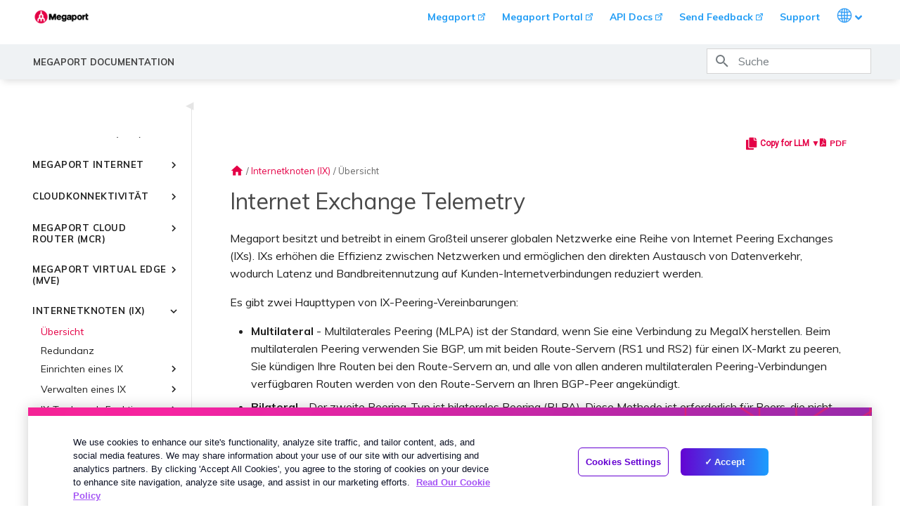

--- FILE ---
content_type: text/html
request_url: https://docs.megaport.com/de/ix/
body_size: 25462
content:

<!doctype html>
<html lang="de" class="no-js">
  <head>
    
      <meta charset="utf-8">
      <meta name="viewport" content="width=device-width,initial-scale=1">
      
        <meta name="description" content="Dieses Hilfethema bietet einen Überblick darüber, wie Megaport mit Internet Peering Exchanges (IXs) arbeitet.">
      
      
        <meta name="author" content="Megaport Tech Pubs">
      
      
        <link rel="canonical" href="https://docs.megaport.com/ix/">
      
      
        <link rel="prev" href="../mve/mve-faqs/">
      
      
        <link rel="next" href="redundancy/">
      
      
        <link rel="alternate" type="application/rss+xml" title="rss.created" href="../feed_rss_created.xml">
        <link rel="alternate" type="application/rss+xml" title="rss.updated" href="../feed_rss_updated.xml">
      
      <link rel="icon" href="/images/favicon.ico">
      <meta name="generator" content="mkdocs-1.6.0, mkdocs-material-9.5.20">
    
    
      
        <title>Internet Exchange Telemetry - Megaport-Dokumentation - Megaport Documentation</title>
      
    
    
      <link rel="stylesheet" href="../assets/stylesheets/main.66ac8b77.min.css">
      
      


    
    
      
    
    
      
        
        
        <link rel="preconnect" href="https://fonts.gstatic.com" crossorigin>
        <link rel="stylesheet" href="https://fonts.googleapis.com/css?family=Muli:300,300i,400,400i,700,700i%7CRoboto+Mono:400,400i,700,700i&display=fallback">
        <style>:root{--md-text-font:"Muli";--md-code-font:"Roboto Mono"}</style>
      
    
    
      <link rel="stylesheet" href="../css/timeago.css">
    
    <script>__md_scope=new URL("..",location),__md_hash=e=>[...e].reduce((e,_)=>(e<<5)-e+_.charCodeAt(0),0),__md_get=(e,_=localStorage,t=__md_scope)=>JSON.parse(_.getItem(t.pathname+"."+e)),__md_set=(e,_,t=localStorage,a=__md_scope)=>{try{t.setItem(a.pathname+"."+e,JSON.stringify(_))}catch(e){}}</script>
    
      
  


  
  

<script id="__analytics">function __md_analytics(){function n(){dataLayer.push(arguments)}window.dataLayer=window.dataLayer||[],n("js",new Date),n("config","G-ETEP887XGG"),document.addEventListener("DOMContentLoaded",function(){document.forms.search&&document.forms.search.query.addEventListener("blur",function(){this.value&&n("event","search",{search_term:this.value})}),document$.subscribe(function(){var a=document.forms.feedback;if(void 0!==a)for(var e of a.querySelectorAll("[type=submit]"))e.addEventListener("click",function(e){e.preventDefault();var t=document.location.pathname,e=this.getAttribute("data-md-value");n("event","feedback",{page:t,data:e}),a.firstElementChild.disabled=!0;e=a.querySelector(".md-feedback__note [data-md-value='"+e+"']");e&&(e.hidden=!1)}),a.hidden=!1}),location$.subscribe(function(e){n("config","G-ETEP887XGG",{page_path:e.pathname})})});var e=document.createElement("script");e.async=!0,e.src="https://www.googletagmanager.com/gtag/js?id=G-ETEP887XGG",document.getElementById("__analytics").insertAdjacentElement("afterEnd",e)}</script>
  
    <script>"undefined"!=typeof __md_analytics&&__md_analytics()</script>
  

    
    
    
  <meta name="robots" content="llms-txt">
  <meta http-equiv="X-Robots-Tag" content="llms-txt">
<link href="https://fonts.googleapis.com/icon?family=Material+Icons" rel="stylesheet">
<link href="https://fonts.googleapis.com/css?family=Roboto" rel="stylesheet">
<link rel="stylesheet" href="../css/megaport-md-theme.css">
<link rel="stylesheet" href="../css/megaport.css">
<link href="https://cdnjs.cloudflare.com/ajax/libs/font-awesome/5.15.4/css/all.min.css" rel="stylesheet">


<!--  <link rel="stylesheet" href="../css/pdf.css">
<link rel="stylesheet" href="../css/prod-main.css"> -->

<!-- OneTrust Cookies Consent Notice start for megaport.com -->
<script src="https://cdn-apac.onetrust.com/scripttemplates/otSDKStub.js" type="text/javascript" charset="UTF-8"
  data-domain-script="bb9601db-928e-476f-a758-86f84821fc3d"></script>
<script type="text/javascript">
  function OptanonWrapper() { }
</script>
<!-- OneTrust Cookies Consent Notice end for megaport.com -->

<!-- Add Segment's OneTrust Consent Wrapper -->
<script src="https://cdn.jsdelivr.net/npm/@segment/analytics-consent-wrapper-onetrust@latest/dist/umd/analytics-onetrust.umd.js"></script>
<script>
  !function(){var i="analytics",analytics=window[i]=window[i]||[];if(!analytics.initialize)if(analytics.invoked)window.console&&console.error&&console.error("Segment snippet included twice.");else{analytics.invoked=!0;analytics.methods=["trackSubmit","trackClick","trackLink","trackForm","pageview","identify","reset","group","track","ready","alias","debug","page","screen","once","off","on","addSourceMiddleware","addIntegrationMiddleware","setAnonymousId","addDestinationMiddleware","register"];analytics.factory=function(e){return function(){if(window[i].initialized)return window[i][e].apply(window[i],arguments);var n=Array.prototype.slice.call(arguments);if(["track","screen","alias","group","page","identify"].indexOf(e)>-1){var c=document.querySelector("link[rel='canonical']");n.push({__t:"bpc",c:c&&c.getAttribute("href")||void 0,p:location.pathname,u:location.href,s:location.search,t:document.title,r:document.referrer})}n.unshift(e);analytics.push(n);return analytics}};for(var n=0;n<analytics.methods.length;n++){var key=analytics.methods[n];analytics[key]=analytics.factory(key)}analytics.load=function(key,n){var t=document.createElement("script");t.type="text/javascript";t.async=!0;t.setAttribute("data-global-segment-analytics-key",i);t.src="https://cdn.segment.com/analytics.js/v1/" + key + "/analytics.min.js";var r=document.getElementsByTagName("script")[0];r.parentNode.insertBefore(t,r);analytics._loadOptions=n};analytics._writeKey="tlBnFh825sUrWlF6YUzQatsLEmMBKeqR";;analytics.SNIPPET_VERSION="5.2.0";
  withOneTrust(analytics).load("tlBnFh825sUrWlF6YUzQatsLEmMBKeqR");
  }}();
  // Check if appropriate cookie constent has been opted into before page view
  analytics.ready(function() {
    if(window.OnetrustActiveGroups && window.OnetrustActiveGroups.includes('C0004')) {
      analytics.page('docs', document.title);;
    } else {
      analytics.reset();
    };
  });
</script>


<!-- i18n redirect check -->
<script type="text/javascript" src="../js/i18n.js" defer></script>

<!-- Google Tag Manager -->
<script>
  if (window.location.hostname.includes('megaport')) {
    (function (w, d, s, l, i) {
      w[l] = w[l] || []; w[l].push({
        'gtm.start':
          new Date().getTime(), event: 'gtm.js'
      }); var f = d.getElementsByTagName(s)[0],
        j = d.createElement(s), dl = l != 'dataLayer' ? '&l=' + l : ''; j.async = true; j.src =
          'https://www.googletagmanager.com/gtm.js?id=' + i + dl; f.parentNode.insertBefore(j, f)
    })(window, document, 'script', 'dataLayer', 'GTM-TTXXGC')
  }
</script>
<!-- End Google Tag Manager -->


<!-- Open Graph -->










<meta property="og:title" content="Dieses Hilfethema bietet einen Überblick darüber, wie Megaport mit Internet Peering Exchanges (IXs) arbeitet.">
<meta property="og:url" content="https://docs.megaport.com/ix/">
<meta property="og:type" content="article">

<meta property="og:description" content="Megaport Documentation">
<meta property="og:image" content="https://media.megaport.com/marketing/og-image.png">
<meta property="og:image:alt" content="Megaport Docs">
<meta property="og:image:type" content="image/png">
<meta property="og:image:width" content="1200">
<meta property="og:image:height" content="627">

  </head>
  
  
    <body dir="ltr">
  
    
    <input class="md-toggle" data-md-toggle="drawer" type="checkbox" id="__drawer" autocomplete="off">
    <input class="md-toggle" data-md-toggle="search" type="checkbox" id="__search" autocomplete="off">
    <label class="md-overlay" for="__drawer"></label>
    <div data-md-component="skip">
      
        
        <a href="#internet-exchange-telemetry" class="md-skip">
          action.skip
        </a>
      
    </div>
    <div data-md-component="announce">
      
    </div>
    
    





<header class="md-header" data-md-component="header">
  <nav class="md-header__inner md-grid" aria-label="Header">
    <a href=".." title="Megaport Documentation" class="md-header__button md-logo" aria-label="Megaport Documentation" data-md-component="logo">
      
<img src="/images/megaport-logo-large.png" alt="Megaport Docs" />



    </a>

      <div class="visit-main-site">
  
          <ul class="mega-simple-nav" role="navigation" aria-label="External links and language selector">
            <li class="mobile-hide">
              <a href="https://www.megaport.com" target="_blank">Megaport</a>
            </li>            
            <li class="mobile-hide">
              <a href="https://portal.megaport.com" target="_blank">Megaport Portal</a>
            </li>
            <li class="mobile-hide">
              <a href="https://dev.megaport.com/" target="_blank">API Docs</a>
            </li>              
            <li class="mobile-hide">
              <a id="feedback-header-link" href="https://uuzlxsa6.forms.app/megaport-technical-documentation-feedback-form-1#67075b7cb4d6b930ad58c394=XXXXX" target="_blank">Send Feedback</a>
            </li>            
            <li class="mobile-hide">
              <a href="/de/support/contact/">Support</a>
            </li>
            <li class="has-submenu">
              <a href="#" aria-haspopup="true" aria-expaded="false">
                <span class="visually-hidden-focusable">Languages</span>
                <img class="dropdownImage" src="/images/globe.svg" role="presentation" />
                <img class="dropdownChevron" src="/images/angle-down.svg" role="presentation" />
              </a>
              <ul>
                <li><a href="/" class="mp-langSelector" data-lang="en">English</a></li>
                <li><a href="/de/" class="mp-langSelector" data-lang="de">Deutsch</a></li>
                <li><a href="/es/" class="mp-langSelector" data-lang="es">Español</a></li>
                <li><a href="/fr/" class="mp-langSelector" data-lang="fr">Français</a></li>
                <li><a href="/it/" class="mp-langSelector" data-lang="it">Italiano</a></li>                
                <li><a href="/ja/" class="mp-langSelector" data-lang="ja">日本語 (Japanese)</a></li>
                <li><a href="/pt/" class="mp-langSelector" data-lang="pt">Português</a></li>
              </ul>
            </li>
          </ul>
    </div>
  </nav>


  <div class="title-and-search-bar">
    <div class="md-header__inner md-grid">

        <label class="md-header__button md-icon" for="__drawer">
          <svg xmlns="http://www.w3.org/2000/svg" viewBox="0 0 24 24"><path d="M3 6h18v2H3V6m0 5h18v2H3v-2m0 5h18v2H3v-2Z"/></svg>
        </label>
        <div class="md-header__title" data-md-component="header-title">
          <div class="md-header__ellipsis">
            <div class="md-header__topic">
              <span class="md-ellipsis">
                Megaport Documentation
              </span>
            </div>
            <div class="md-header__topic" data-md-component="header-topic">
              <span class="md-ellipsis">
                  Übersicht
              </span>
            </div>
          </div>
        </div>
      
        
        <label class="md-header__button md-icon" for="__search">
          <svg xmlns="http://www.w3.org/2000/svg" viewBox="0 0 24 24"><path d="M9.5 3A6.5 6.5 0 0 1 16 9.5c0 1.61-.59 3.09-1.56 4.23l.27.27h.79l5 5-1.5 1.5-5-5v-.79l-.27-.27A6.516 6.516 0 0 1 9.5 16 6.5 6.5 0 0 1 3 9.5 6.5 6.5 0 0 1 9.5 3m0 2C7 5 5 7 5 9.5S7 14 9.5 14 14 12 14 9.5 12 5 9.5 5Z"/></svg>
        </label>
        <div class="md-search" data-md-component="search" role="dialog">
  <label class="md-search__overlay" for="__search"></label>
  <div class="md-search__inner" role="search">
    <form class="md-search__form" name="search">
      <input type="text" class="md-search__input" name="query" aria-label="Suche" placeholder="Suche" autocapitalize="off" autocorrect="off" autocomplete="off" spellcheck="false" data-md-component="search-query" required>
      <label class="md-search__icon md-icon" for="__search">
        
        <svg xmlns="http://www.w3.org/2000/svg" viewBox="0 0 24 24"><path d="M9.5 3A6.5 6.5 0 0 1 16 9.5c0 1.61-.59 3.09-1.56 4.23l.27.27h.79l5 5-1.5 1.5-5-5v-.79l-.27-.27A6.516 6.516 0 0 1 9.5 16 6.5 6.5 0 0 1 3 9.5 6.5 6.5 0 0 1 9.5 3m0 2C7 5 5 7 5 9.5S7 14 9.5 14 14 12 14 9.5 12 5 9.5 5Z"/></svg>
        
        <svg xmlns="http://www.w3.org/2000/svg" viewBox="0 0 24 24"><path d="M20 11v2H8l5.5 5.5-1.42 1.42L4.16 12l7.92-7.92L13.5 5.5 8 11h12Z"/></svg>
      </label>
      <nav class="md-search__options" aria-label="search">
        
          <a href="javascript:void(0)" class="md-search__icon md-icon" title="Teilen" aria-label="Teilen" data-clipboard data-clipboard-text="" data-md-component="search-share" tabindex="-1">
            
            <svg xmlns="http://www.w3.org/2000/svg" viewBox="0 0 24 24"><path d="M18 16.08c-.76 0-1.44.3-1.96.77L8.91 12.7c.05-.23.09-.46.09-.7 0-.24-.04-.47-.09-.7l7.05-4.11c.54.5 1.25.81 2.04.81a3 3 0 0 0 3-3 3 3 0 0 0-3-3 3 3 0 0 0-3 3c0 .24.04.47.09.7L8.04 9.81C7.5 9.31 6.79 9 6 9a3 3 0 0 0-3 3 3 3 0 0 0 3 3c.79 0 1.5-.31 2.04-.81l7.12 4.15c-.05.21-.08.43-.08.66 0 1.61 1.31 2.91 2.92 2.91 1.61 0 2.92-1.3 2.92-2.91A2.92 2.92 0 0 0 18 16.08Z"/></svg>
          </a>
        
        <button type="reset" class="md-search__icon md-icon" title="Zurücksetzen" aria-label="Zurücksetzen" tabindex="-1">
          
          <svg xmlns="http://www.w3.org/2000/svg" viewBox="0 0 24 24"><path d="M19 6.41 17.59 5 12 10.59 6.41 5 5 6.41 10.59 12 5 17.59 6.41 19 12 13.41 17.59 19 19 17.59 13.41 12 19 6.41Z"/></svg>
        </button>
      </nav>
      
        <div class="md-search__suggest" data-md-component="search-suggest"></div>
      
    </form>
    <div class="md-search__output">
      <div class="md-search__scrollwrap" data-md-scrollfix>
        <div class="md-search-result" data-md-component="search-result">
          <div class="md-search-result__meta">
            Suche wird initialisiert
          </div>
          <ol class="md-search-result__list" role="presentation"></ol>
        </div>
      </div>
    </div>
  </div>
</div>
      

      </div>


    </div>
  </div>


</header>

    <div class="md-container" data-md-component="container">
      
      
        
          
        
      
      <main class="md-main" data-md-component="main">
        <div class="md-main__inner md-grid">
          
            
              
                
              
              <div class="md-sidebar md-sidebar--primary" data-md-component="sidebar" data-md-type="navigation" >
                <div class="md-sidebar__scrollwrap">
                  <div class="md-sidebar__inner">
                    



<!-- Main navigation -->
<nav class="md-nav md-nav--primary" data-md-level="0">

  <!-- Repository containing source -->
  
    <div class="md-nav__source">

    </div>
  

  <!-- Render item list -->
  <ul class="md-nav__list" data-md-scrollfix>
    
      
      
      
  
  
  
  
    <li class="md-nav__item">
      <a href=".." class="md-nav__link">
        
  
  <span class="md-ellipsis">
    Willkommen
  </span>
  

      </a>
    </li>
  

    
      
      
      
  
  
  
  
    <li class="md-nav__item">
      <a href="../whatsnew/" class="md-nav__link">
        
  
  <span class="md-ellipsis">
    Versionshinweise
  </span>
  

      </a>
    </li>
  

    
      
      
      
  
  
  
  
    
    
    
    
    <li class="md-nav__item md-nav__item--nested">
      
        
        
        <input class="md-nav__toggle md-toggle " type="checkbox" id="__nav_3" >
        
          
          <label class="md-nav__link" for="__nav_3" id="__nav_3_label" tabindex="0">
            
  
  <span class="md-ellipsis">
    Erste Schritte
  </span>
  

            <span class="md-nav__icon md-icon"></span>
          </label>
        
        <nav class="md-nav" data-md-level="1" aria-labelledby="__nav_3_label" aria-expanded="false">
          <label class="md-nav__title" for="__nav_3">
            <span class="md-nav__icon md-icon"></span>
            Erste Schritte
          </label>
          <ul class="md-nav__list" data-md-scrollfix>
            
              
                
  
  
  
  
    <li class="md-nav__item">
      <a href="../overview/" class="md-nav__link">
        
  
  <span class="md-ellipsis">
    Einführung in Megaport
  </span>
  

      </a>
    </li>
  

              
            
              
                
  
  
  
  
    <li class="md-nav__item">
      <a href="../getting-started/" class="md-nav__link">
        
  
  <span class="md-ellipsis">
    Schnellstart
  </span>
  

      </a>
    </li>
  

              
            
              
                
  
  
  
  
    
    
    
    
    <li class="md-nav__item md-nav__item--nested">
      
        
        
        <input class="md-nav__toggle md-toggle " type="checkbox" id="__nav_3_3" >
        
          
          <label class="md-nav__link" for="__nav_3_3" id="__nav_3_3_label" tabindex="0">
            
  
  <span class="md-ellipsis">
    Einrichten eines Megaport-Kontos
  </span>
  

            <span class="md-nav__icon md-icon"></span>
          </label>
        
        <nav class="md-nav" data-md-level="2" aria-labelledby="__nav_3_3_label" aria-expanded="false">
          <label class="md-nav__title" for="__nav_3_3">
            <span class="md-nav__icon md-icon"></span>
            Einrichten eines Megaport-Kontos
          </label>
          <ul class="md-nav__list" data-md-scrollfix>
            
              
                
  
  
  
  
    <li class="md-nav__item">
      <a href="../setting-up/" class="md-nav__link">
        
  
  <span class="md-ellipsis">
    Übersicht
  </span>
  

      </a>
    </li>
  

              
            
              
                
  
  
  
  
    <li class="md-nav__item">
      <a href="../setting-up/registering/" class="md-nav__link">
        
  
  <span class="md-ellipsis">
    Konto erstellen
  </span>
  

      </a>
    </li>
  

              
            
              
                
  
  
  
  
    <li class="md-nav__item">
      <a href="../setting-up/enforcing-mfa/" class="md-nav__link">
        
  
  <span class="md-ellipsis">
    Erzwingen der Multi-Faktor-Authentifizierung
  </span>
  

      </a>
    </li>
  

              
            
              
                
  
  
  
  
    <li class="md-nav__item">
      <a href="../setting-up/enforcing-sso/" class="md-nav__link">
        
  
  <span class="md-ellipsis">
    Einrichten von Single Sign-On
  </span>
  

      </a>
    </li>
  

              
            
              
                
  
  
  
  
    <li class="md-nav__item">
      <a href="../setting-up/inviting-users/" class="md-nav__link">
        
  
  <span class="md-ellipsis">
    Einladen von Benutzern zu Ihrem Konto
  </span>
  

      </a>
    </li>
  

              
            
              
                
  
  
  
  
    <li class="md-nav__item">
      <a href="../setting-up/tech-support-details/" class="md-nav__link">
        
  
  <span class="md-ellipsis">
    Kontaktdaten des technischen Supports
  </span>
  

      </a>
    </li>
  

              
            
              
                
  
  
  
  
    <li class="md-nav__item">
      <a href="../setting-up/finance-basics/" class="md-nav__link">
        
  
  <span class="md-ellipsis">
    Einrichten von Finanzdaten
  </span>
  

      </a>
    </li>
  

              
            
              
                
  
  
  
  
    <li class="md-nav__item">
      <a href="../setting-up/company-profile/" class="md-nav__link">
        
  
  <span class="md-ellipsis">
    Ändern eines Firmenprofils
  </span>
  

      </a>
    </li>
  

              
            
              
                
  
  
  
  
    <li class="md-nav__item">
      <a href="../setting-up/change-password/" class="md-nav__link">
        
  
  <span class="md-ellipsis">
    Zurücksetzen Ihres Passworts
  </span>
  

      </a>
    </li>
  

              
            
              
                
  
  
  
  
    <li class="md-nav__item">
      <a href="../setting-up/logging-in/" class="md-nav__link">
        
  
  <span class="md-ellipsis">
    Anmelden beim Megaport Portal
  </span>
  

      </a>
    </li>
  

              
            
          </ul>
        </nav>
      
    </li>
  

              
            
              
                
  
  
  
  
    <li class="md-nav__item">
      <a href="../dashboard/" class="md-nav__link">
        
  
  <span class="md-ellipsis">
    Megaport Portal-Dashboard
  </span>
  

      </a>
    </li>
  

              
            
              
                
  
  
  
  
    <li class="md-nav__item">
      <a href="../portal-admin/services-page/" class="md-nav__link">
        
  
  <span class="md-ellipsis">
    Erläuterungen zur Seite „Services" (Dienste)
  </span>
  

      </a>
    </li>
  

              
            
              
                
  
  
  
  
    <li class="md-nav__item">
      <a href="../enabled-locations/" class="md-nav__link">
        
  
  <span class="md-ellipsis">
    Erläuterungen zu Standorten
  </span>
  

      </a>
    </li>
  

              
            
              
                
  
  
  
  
    <li class="md-nav__item">
      <a href="../partner/managed/" class="md-nav__link">
        
  
  <span class="md-ellipsis">
    Von Partnern verwaltete Konten
  </span>
  

      </a>
    </li>
  

              
            
              
                
  
  
  
  
    <li class="md-nav__item">
      <a href="../tech-specs/" class="md-nav__link">
        
  
  <span class="md-ellipsis">
    Technische Spezifikationen
  </span>
  

      </a>
    </li>
  

              
            
              
                
  
  
  
  
    <li class="md-nav__item">
      <a href="../limits-quotas/" class="md-nav__link">
        
  
  <span class="md-ellipsis">
    Limits und Kontingente
  </span>
  

      </a>
    </li>
  

              
            
          </ul>
        </nav>
      
    </li>
  

    
      
      
      
  
  
  
  
    
    
    
    
    <li class="md-nav__item md-nav__item--nested">
      
        
        
        <input class="md-nav__toggle md-toggle " type="checkbox" id="__nav_4" >
        
          
          <label class="md-nav__link" for="__nav_4" id="__nav_4_label" tabindex="0">
            
  
  <span class="md-ellipsis">
    Bereitstellungsszenarien
  </span>
  

            <span class="md-nav__icon md-icon"></span>
          </label>
        
        <nav class="md-nav" data-md-level="1" aria-labelledby="__nav_4_label" aria-expanded="false">
          <label class="md-nav__title" for="__nav_4">
            <span class="md-nav__icon md-icon"></span>
            Bereitstellungsszenarien
          </label>
          <ul class="md-nav__list" data-md-scrollfix>
            
              
                
  
  
  
  
    <li class="md-nav__item">
      <a href="../connections/common-scenarios/" class="md-nav__link">
        
  
  <span class="md-ellipsis">
    Häufige Verbindungsszenarien
  </span>
  

      </a>
    </li>
  

              
            
              
                
  
  
  
  
    <li class="md-nav__item">
      <a href="../deployment/multicloud/" class="md-nav__link">
        
  
  <span class="md-ellipsis">
    Häufige Multicloud-Verbindungsszenarien
  </span>
  

      </a>
    </li>
  

              
            
              
                
  
  
  
  
    <li class="md-nav__item">
      <a href="../deployment/wan-replacement/" class="md-nav__link">
        
  
  <span class="md-ellipsis">
    Modernisieren eines MPLS-Netzwerks mit Megaport-Lösungen
  </span>
  

      </a>
    </li>
  

              
            
              
                
  
  
  
  
    <li class="md-nav__item">
      <a href="../deployment/csp-integration/" class="md-nav__link">
        
  
  <span class="md-ellipsis">
    Verwalten der Konnektivität mit Megaport-APIs als Service Provider
  </span>
  

      </a>
    </li>
  

              
            
          </ul>
        </nav>
      
    </li>
  

    
      
      
      
  
  
  
  
    
    
    
    
    <li class="md-nav__item md-nav__item--nested">
      
        
        
        <input class="md-nav__toggle md-toggle " type="checkbox" id="__nav_5" >
        
          
          <label class="md-nav__link" for="__nav_5" id="__nav_5_label" tabindex="0">
            
  
  <span class="md-ellipsis">
    Verschlüsselung
  </span>
  

            <span class="md-nav__icon md-icon"></span>
          </label>
        
        <nav class="md-nav" data-md-level="1" aria-labelledby="__nav_5_label" aria-expanded="false">
          <label class="md-nav__title" for="__nav_5">
            <span class="md-nav__icon md-icon"></span>
            Verschlüsselung
          </label>
          <ul class="md-nav__list" data-md-scrollfix>
            
              
                
  
  
  
  
    <li class="md-nav__item">
      <a href="../encryption/" class="md-nav__link">
        
  
  <span class="md-ellipsis">
    Verwenden von Verschlüsselung mit Megaport-Diensten
  </span>
  

      </a>
    </li>
  

              
            
              
                
  
  
  
  
    <li class="md-nav__item">
      <a href="../encryption/macsec/" class="md-nav__link">
        
  
  <span class="md-ellipsis">
    MACsec
  </span>
  

      </a>
    </li>
  

              
            
              
                
  
  
  
  
    <li class="md-nav__item">
      <a href="../encryption/ipsec/" class="md-nav__link">
        
  
  <span class="md-ellipsis">
    IPsec
  </span>
  

      </a>
    </li>
  

              
            
              
                
  
  
  
  
    <li class="md-nav__item">
      <a href="../encryption/cloud-native-vpn-encryption/" class="md-nav__link">
        
  
  <span class="md-ellipsis">
    Cloud-native VPN-Verschlüsselung
  </span>
  

      </a>
    </li>
  

              
            
          </ul>
        </nav>
      
    </li>
  

    
      
      
      
  
  
  
  
    
    
    
    
    <li class="md-nav__item md-nav__item--nested">
      
        
        
        <input class="md-nav__toggle md-toggle " type="checkbox" id="__nav_6" >
        
          
          <label class="md-nav__link" for="__nav_6" id="__nav_6_label" tabindex="0">
            
  
  <span class="md-ellipsis">
    Ports
  </span>
  

            <span class="md-nav__icon md-icon"></span>
          </label>
        
        <nav class="md-nav" data-md-level="1" aria-labelledby="__nav_6_label" aria-expanded="false">
          <label class="md-nav__title" for="__nav_6">
            <span class="md-nav__icon md-icon"></span>
            Ports
          </label>
          <ul class="md-nav__list" data-md-scrollfix>
            
              
                
  
  
  
  
    <li class="md-nav__item">
      <a href="../connections/creating-port/" class="md-nav__link">
        
  
  <span class="md-ellipsis">
    Erstellen eines Ports
  </span>
  

      </a>
    </li>
  

              
            
              
                
  
  
  
  
    <li class="md-nav__item">
      <a href="../connections/cross-connect/" class="md-nav__link">
        
  
  <span class="md-ellipsis">
    Bestellen einer Cross-Connect-Verbindung
  </span>
  

      </a>
    </li>
  

              
            
              
                
  
  
  
  
    <li class="md-nav__item">
      <a href="../connections/port-diversity/" class="md-nav__link">
        
  
  <span class="md-ellipsis">
    Port-Diversität
  </span>
  

      </a>
    </li>
  

              
            
              
                
  
  
  
  
    
    
    
    
    <li class="md-nav__item md-nav__item--nested">
      
        
        
        <input class="md-nav__toggle md-toggle " type="checkbox" id="__nav_6_4" >
        
          
          <label class="md-nav__link" for="__nav_6_4" id="__nav_6_4_label" tabindex="0">
            
  
  <span class="md-ellipsis">
    Linkaggregationsgruppen
  </span>
  

            <span class="md-nav__icon md-icon"></span>
          </label>
        
        <nav class="md-nav" data-md-level="2" aria-labelledby="__nav_6_4_label" aria-expanded="false">
          <label class="md-nav__title" for="__nav_6_4">
            <span class="md-nav__icon md-icon"></span>
            Linkaggregationsgruppen
          </label>
          <ul class="md-nav__list" data-md-scrollfix>
            
              
                
  
  
  
  
    <li class="md-nav__item">
      <a href="../connections/lag/" class="md-nav__link">
        
  
  <span class="md-ellipsis">
    Erstellen einer LAG
  </span>
  

      </a>
    </li>
  

              
            
              
                
  
  
  
  
    <li class="md-nav__item">
      <a href="../connections/lag-adding/" class="md-nav__link">
        
  
  <span class="md-ellipsis">
    Hinzufügen eines Ports zu einer LAG
  </span>
  

      </a>
    </li>
  

              
            
          </ul>
        </nav>
      
    </li>
  

              
            
              
                
  
  
  
  
    <li class="md-nav__item">
      <a href="../connections/terminating-port/" class="md-nav__link">
        
  
  <span class="md-ellipsis">
    Beenden eines Ports
  </span>
  

      </a>
    </li>
  

              
            
          </ul>
        </nav>
      
    </li>
  

    
      
      
      
  
  
  
  
    
    
    
    
    <li class="md-nav__item md-nav__item--nested">
      
        
        
        <input class="md-nav__toggle md-toggle " type="checkbox" id="__nav_7" >
        
          
          <label class="md-nav__link" for="__nav_7" id="__nav_7_label" tabindex="0">
            
  
  <span class="md-ellipsis">
    Verbindungen (VXC)
  </span>
  

            <span class="md-nav__icon md-icon"></span>
          </label>
        
        <nav class="md-nav" data-md-level="1" aria-labelledby="__nav_7_label" aria-expanded="false">
          <label class="md-nav__title" for="__nav_7">
            <span class="md-nav__icon md-icon"></span>
            Verbindungen (VXC)
          </label>
          <ul class="md-nav__list" data-md-scrollfix>
            
              
                
  
  
  
  
    <li class="md-nav__item">
      <a href="../connections/" class="md-nav__link">
        
  
  <span class="md-ellipsis">
    Übersicht
  </span>
  

      </a>
    </li>
  

              
            
              
                
  
  
  
  
    <li class="md-nav__item">
      <a href="../connections/private-vxc/" class="md-nav__link">
        
  
  <span class="md-ellipsis">
    Erstellen eines privaten VXC
  </span>
  

      </a>
    </li>
  

              
            
              
                
  
  
  
  
    <li class="md-nav__item">
      <a href="../connections/move-vxc/" class="md-nav__link">
        
  
  <span class="md-ellipsis">
    Verschieben von VXCs
  </span>
  

      </a>
    </li>
  

              
            
              
                
  
  
  
  
    <li class="md-nav__item">
      <a href="../marketplace/service-keys/" class="md-nav__link">
        
  
  <span class="md-ellipsis">
    Einrichten von Dienstschlüsseln
  </span>
  

      </a>
    </li>
  

              
            
              
                
  
  
  
  
    <li class="md-nav__item">
      <a href="../marketplace/create-connection-service-key/" class="md-nav__link">
        
  
  <span class="md-ellipsis">
    Erstellen einer Verbindung mit einem Dienstschlüssel
  </span>
  

      </a>
    </li>
  

              
            
              
                
  
  
  
  
    <li class="md-nav__item">
      <a href="../connections/q-in-q/" class="md-nav__link">
        
  
  <span class="md-ellipsis">
    Konfigurieren von Q-in-Q
  </span>
  

      </a>
    </li>
  

              
            
              
                
  
  
  
  
    <li class="md-nav__item">
      <a href="../connections/vxc-termed-rate-change/" class="md-nav__link">
        
  
  <span class="md-ellipsis">
    Ändern der Geschwindigkeit eines terminierten VXC
  </span>
  

      </a>
    </li>
  

              
            
              
                
  
  
  
  
    <li class="md-nav__item">
      <a href="../connections/shut-down-vxc/" class="md-nav__link">
        
  
  <span class="md-ellipsis">
    Herunterfahren eines VXC für Failover-Tests
  </span>
  

      </a>
    </li>
  

              
            
              
                
  
  
  
  
    <li class="md-nav__item">
      <a href="../connections/terminating-vxc/" class="md-nav__link">
        
  
  <span class="md-ellipsis">
    Beenden eines VXC
  </span>
  

      </a>
    </li>
  

              
            
          </ul>
        </nav>
      
    </li>
  

    
      
      
      
  
  
  
  
    
    
    
    
    <li class="md-nav__item md-nav__item--nested">
      
        
        
        <input class="md-nav__toggle md-toggle " type="checkbox" id="__nav_8" >
        
          
          <label class="md-nav__link" for="__nav_8" id="__nav_8_label" tabindex="0">
            
  
  <span class="md-ellipsis">
    Megaport Internet
  </span>
  

            <span class="md-nav__icon md-icon"></span>
          </label>
        
        <nav class="md-nav" data-md-level="1" aria-labelledby="__nav_8_label" aria-expanded="false">
          <label class="md-nav__title" for="__nav_8">
            <span class="md-nav__icon md-icon"></span>
            Megaport Internet
          </label>
          <ul class="md-nav__list" data-md-scrollfix>
            
              
                
  
  
  
  
    <li class="md-nav__item">
      <a href="../megaport-internet/" class="md-nav__link">
        
  
  <span class="md-ellipsis">
    Übersicht
  </span>
  

      </a>
    </li>
  

              
            
              
                
  
  
  
  
    <li class="md-nav__item">
      <a href="../megaport-internet/routing/" class="md-nav__link">
        
  
  <span class="md-ellipsis">
    Routing-Leitfaden
  </span>
  

      </a>
    </li>
  

              
            
              
                
  
  
  
  
    <li class="md-nav__item">
      <a href="../megaport-internet/port/" class="md-nav__link">
        
  
  <span class="md-ellipsis">
    Ports
  </span>
  

      </a>
    </li>
  

              
            
              
                
  
  
  
  
    <li class="md-nav__item">
      <a href="../megaport-internet/mcr/" class="md-nav__link">
        
  
  <span class="md-ellipsis">
    MCRs
  </span>
  

      </a>
    </li>
  

              
            
              
                
  
  
  
  
    <li class="md-nav__item">
      <a href="../megaport-internet/mve/" class="md-nav__link">
        
  
  <span class="md-ellipsis">
    MVEs
  </span>
  

      </a>
    </li>
  

              
            
              
                
  
  
  
  
    <li class="md-nav__item">
      <a href="../megaport-internet/terminating-connection/" class="md-nav__link">
        
  
  <span class="md-ellipsis">
    Beenden einer Megaport Internet-Verbindung
  </span>
  

      </a>
    </li>
  

              
            
          </ul>
        </nav>
      
    </li>
  

    
      
      
      
  
  
  
  
    
    
    
    
    <li class="md-nav__item md-nav__item--nested">
      
        
        
        <input class="md-nav__toggle md-toggle " type="checkbox" id="__nav_9" >
        
          
          <label class="md-nav__link" for="__nav_9" id="__nav_9_label" tabindex="0">
            
  
  <span class="md-ellipsis">
    Cloudkonnektivität
  </span>
  

            <span class="md-nav__icon md-icon"></span>
          </label>
        
        <nav class="md-nav" data-md-level="1" aria-labelledby="__nav_9_label" aria-expanded="false">
          <label class="md-nav__title" for="__nav_9">
            <span class="md-nav__icon md-icon"></span>
            Cloudkonnektivität
          </label>
          <ul class="md-nav__list" data-md-scrollfix>
            
              
                
  
  
  
  
    <li class="md-nav__item">
      <a href="../cloud/megaport/" class="md-nav__link">
        
  
  <span class="md-ellipsis">
    Übersicht
  </span>
  

      </a>
    </li>
  

              
            
              
                
  
  
  
  
    
    
    
    
    <li class="md-nav__item md-nav__item--nested">
      
        
        
        <input class="md-nav__toggle md-toggle " type="checkbox" id="__nav_9_2" >
        
          
          <label class="md-nav__link" for="__nav_9_2" id="__nav_9_2_label" tabindex="0">
            
  
  <span class="md-ellipsis">
    Port
  </span>
  

            <span class="md-nav__icon md-icon"></span>
          </label>
        
        <nav class="md-nav" data-md-level="2" aria-labelledby="__nav_9_2_label" aria-expanded="false">
          <label class="md-nav__title" for="__nav_9_2">
            <span class="md-nav__icon md-icon"></span>
            Port
          </label>
          <ul class="md-nav__list" data-md-scrollfix>
            
              
                
  
  
  
  
    <li class="md-nav__item">
      <a href="../cloud/megaport/1111systems/" class="md-nav__link">
        
  
  <span class="md-ellipsis">
    11:11 Systems
  </span>
  

      </a>
    </li>
  

              
            
              
                
  
  
  
  
    <li class="md-nav__item">
      <a href="../cloud/megaport/outscale/" class="md-nav__link">
        
  
  <span class="md-ellipsis">
    3DS Outscale
  </span>
  

      </a>
    </li>
  

              
            
              
                
  
  
  
  
    <li class="md-nav__item">
      <a href="../cloud/megaport/alibaba/" class="md-nav__link">
        
  
  <span class="md-ellipsis">
    Alibaba Express-Verbindung
  </span>
  

      </a>
    </li>
  

              
            
              
                
  
  
  
  
    
    
    
    
    <li class="md-nav__item md-nav__item--nested">
      
        
        
        <input class="md-nav__toggle md-toggle " type="checkbox" id="__nav_9_2_4" >
        
          
          <label class="md-nav__link" for="__nav_9_2_4" id="__nav_9_2_4_label" tabindex="0">
            
  
  <span class="md-ellipsis">
    AWS Direct Connect
  </span>
  

            <span class="md-nav__icon md-icon"></span>
          </label>
        
        <nav class="md-nav" data-md-level="3" aria-labelledby="__nav_9_2_4_label" aria-expanded="false">
          <label class="md-nav__title" for="__nav_9_2_4">
            <span class="md-nav__icon md-icon"></span>
            AWS Direct Connect
          </label>
          <ul class="md-nav__list" data-md-scrollfix>
            
              
                
  
  
  
  
    <li class="md-nav__item">
      <a href="../cloud/megaport/aws/" class="md-nav__link">
        
  
  <span class="md-ellipsis">
    Übersicht zu AWS-Verbindungen
  </span>
  

      </a>
    </li>
  

              
            
              
                
  
  
  
  
    <li class="md-nav__item">
      <a href="../cloud/megaport/aws/hosted-vif/" class="md-nav__link">
        
  
  <span class="md-ellipsis">
    Gehostete VIFs
  </span>
  

      </a>
    </li>
  

              
            
              
                
  
  
  
  
    <li class="md-nav__item">
      <a href="../cloud/megaport/aws/hosted-connection/" class="md-nav__link">
        
  
  <span class="md-ellipsis">
    Gehostete Verbindungen
  </span>
  

      </a>
    </li>
  

              
            
              
                
  
  
  
  
    <li class="md-nav__item">
      <a href="../cloud/megaport/aws/dedicated-connection/" class="md-nav__link">
        
  
  <span class="md-ellipsis">
    Dedizierte Verbindungen
  </span>
  

      </a>
    </li>
  

              
            
              
                
  
  
  
  
    <li class="md-nav__item">
      <a href="../cloud/megaport/aws/aws-diversity/" class="md-nav__link">
        
  
  <span class="md-ellipsis">
    Diversität bei AWS-Verbindungen
  </span>
  

      </a>
    </li>
  

              
            
              
                
  
  
  
  
    <li class="md-nav__item">
      <a href="../cloud/megaport/aws/aws-public-ip/" class="md-nav__link">
        
  
  <span class="md-ellipsis">
    Öffentliche AWS-Verbindungen
  </span>
  

      </a>
    </li>
  

              
            
              
                
  
  
  
  
    <li class="md-nav__item">
      <a href="../cloud/megaport/aws/aws-encryption/" class="md-nav__link">
        
  
  <span class="md-ellipsis">
    AWS-Verschlüsselungsoptionen
  </span>
  

      </a>
    </li>
  

              
            
              
                
  
  
  
  
    <li class="md-nav__item">
      <a href="../cloud/megaport/aws/hyperforce/" class="md-nav__link">
        
  
  <span class="md-ellipsis">
    Salesforce Hyperforce auf AWS
  </span>
  

      </a>
    </li>
  

              
            
              
                
  
  
  
  
    <li class="md-nav__item">
      <a href="../cloud/megaport/aws/snowflake/" class="md-nav__link">
        
  
  <span class="md-ellipsis">
    Snowflake auf AWS
  </span>
  

      </a>
    </li>
  

              
            
              
                
  
  
  
  
    <li class="md-nav__item">
      <a href="../cloud/megaport/aws/outposts/" class="md-nav__link">
        
  
  <span class="md-ellipsis">
    AWS-Outposts-Rack
  </span>
  

      </a>
    </li>
  

              
            
              
                
  
  
  
  
    <li class="md-nav__item">
      <a href="../cloud/megaport/aws/aws-faq/" class="md-nav__link">
        
  
  <span class="md-ellipsis">
    FAQs zu AWS
  </span>
  

      </a>
    </li>
  

              
            
          </ul>
        </nav>
      
    </li>
  

              
            
              
                
  
  
  
  
    
    
    
    
    <li class="md-nav__item md-nav__item--nested">
      
        
        
        <input class="md-nav__toggle md-toggle " type="checkbox" id="__nav_9_2_5" >
        
          
          <label class="md-nav__link" for="__nav_9_2_5" id="__nav_9_2_5_label" tabindex="0">
            
  
  <span class="md-ellipsis">
    Azure ExpressRoute
  </span>
  

            <span class="md-nav__icon md-icon"></span>
          </label>
        
        <nav class="md-nav" data-md-level="3" aria-labelledby="__nav_9_2_5_label" aria-expanded="false">
          <label class="md-nav__title" for="__nav_9_2_5">
            <span class="md-nav__icon md-icon"></span>
            Azure ExpressRoute
          </label>
          <ul class="md-nav__list" data-md-scrollfix>
            
              
                
  
  
  
  
    <li class="md-nav__item">
      <a href="../cloud/megaport/microsoft/" class="md-nav__link">
        
  
  <span class="md-ellipsis">
    ExpressRoute
  </span>
  

      </a>
    </li>
  

              
            
              
                
  
  
  
  
    <li class="md-nav__item">
      <a href="../cloud/megaport/microsoft/expressroute-direct/" class="md-nav__link">
        
  
  <span class="md-ellipsis">
    ExpressRoute Direct
  </span>
  

      </a>
    </li>
  

              
            
              
                
  
  
  
  
    <li class="md-nav__item">
      <a href="../cloud/megaport/microsoft/expressroute-metro/" class="md-nav__link">
        
  
  <span class="md-ellipsis">
    ExpressRoute Metro
  </span>
  

      </a>
    </li>
  

              
            
              
                
  
  
  
  
    <li class="md-nav__item">
      <a href="../cloud/megaport/microsoft/azure-diversity/" class="md-nav__link">
        
  
  <span class="md-ellipsis">
    Diversität bei Azure-Verbindungen
  </span>
  

      </a>
    </li>
  

              
            
              
                
  
  
  
  
    <li class="md-nav__item">
      <a href="../cloud/megaport/microsoft/azure-ha-design/" class="md-nav__link">
        
  
  <span class="md-ellipsis">
    Gepaarte Azure-Regionen – Hochverfügbarkeitsdesign
  </span>
  

      </a>
    </li>
  

              
            
          </ul>
        </nav>
      
    </li>
  

              
            
              
                
  
  
  
  
    <li class="md-nav__item">
      <a href="../cloud/megaport/cisco/webex/" class="md-nav__link">
        
  
  <span class="md-ellipsis">
    Cisco Webex
  </span>
  

      </a>
    </li>
  

              
            
              
                
  
  
  
  
    <li class="md-nav__item">
      <a href="../cloud/megaport/cloudflare/" class="md-nav__link">
        
  
  <span class="md-ellipsis">
    Cloudflare
  </span>
  

      </a>
    </li>
  

              
            
              
                
  
  
  
  
    
    
    
    
    <li class="md-nav__item md-nav__item--nested">
      
        
        
        <input class="md-nav__toggle md-toggle " type="checkbox" id="__nav_9_2_8" >
        
          
          <label class="md-nav__link" for="__nav_9_2_8" id="__nav_9_2_8_label" tabindex="0">
            
  
  <span class="md-ellipsis">
    Google Cloud
  </span>
  

            <span class="md-nav__icon md-icon"></span>
          </label>
        
        <nav class="md-nav" data-md-level="3" aria-labelledby="__nav_9_2_8_label" aria-expanded="false">
          <label class="md-nav__title" for="__nav_9_2_8">
            <span class="md-nav__icon md-icon"></span>
            Google Cloud
          </label>
          <ul class="md-nav__list" data-md-scrollfix>
            
              
                
  
  
  
  
    <li class="md-nav__item">
      <a href="../cloud/megaport/google/" class="md-nav__link">
        
  
  <span class="md-ellipsis">
    Google Cloud
  </span>
  

      </a>
    </li>
  

              
            
              
                
  
  
  
  
    <li class="md-nav__item">
      <a href="../cloud/megaport/google/google-diversity/" class="md-nav__link">
        
  
  <span class="md-ellipsis">
    Diversität bei Google-Verbindungen
  </span>
  

      </a>
    </li>
  

              
            
          </ul>
        </nav>
      
    </li>
  

              
            
              
                
  
  
  
  
    <li class="md-nav__item">
      <a href="../cloud/megaport/ibm/direct-link-2.0/" class="md-nav__link">
        
  
  <span class="md-ellipsis">
    IBM Cloud Direct Link
  </span>
  

      </a>
    </li>
  

              
            
              
                
  
  
  
  
    <li class="md-nav__item">
      <a href="../cloud/megaport/latitude-sh/" class="md-nav__link">
        
  
  <span class="md-ellipsis">
    Latitude.sh
  </span>
  

      </a>
    </li>
  

              
            
              
                
  
  
  
  
    <li class="md-nav__item">
      <a href="../cloud/megaport/oracle/" class="md-nav__link">
        
  
  <span class="md-ellipsis">
    Oracle Cloud Infrastructure
  </span>
  

      </a>
    </li>
  

              
            
              
                
  
  
  
  
    
    
    
    
    <li class="md-nav__item md-nav__item--nested">
      
        
        
        <input class="md-nav__toggle md-toggle " type="checkbox" id="__nav_9_2_12" >
        
          
          <label class="md-nav__link" for="__nav_9_2_12" id="__nav_9_2_12_label" tabindex="0">
            
  
  <span class="md-ellipsis">
    OVHcloud
  </span>
  

            <span class="md-nav__icon md-icon"></span>
          </label>
        
        <nav class="md-nav" data-md-level="3" aria-labelledby="__nav_9_2_12_label" aria-expanded="false">
          <label class="md-nav__title" for="__nav_9_2_12">
            <span class="md-nav__icon md-icon"></span>
            OVHcloud
          </label>
          <ul class="md-nav__list" data-md-scrollfix>
            
              
                
  
  
  
  
    <li class="md-nav__item">
      <a href="../cloud/megaport/ovhcloud/" class="md-nav__link">
        
  
  <span class="md-ellipsis">
    OVHcloud Connect
  </span>
  

      </a>
    </li>
  

              
            
              
                
  
  
  
  
    <li class="md-nav__item">
      <a href="../cloud/megaport/ovhcloud/direct/" class="md-nav__link">
        
  
  <span class="md-ellipsis">
    OVHcloud Connect Direct
  </span>
  

      </a>
    </li>
  

              
            
          </ul>
        </nav>
      
    </li>
  

              
            
              
                
  
  
  
  
    <li class="md-nav__item">
      <a href="../cloud/megaport/salesforce/" class="md-nav__link">
        
  
  <span class="md-ellipsis">
    Salesforce Express Connect
  </span>
  

      </a>
    </li>
  

              
            
              
                
  
  
  
  
    
    
    
    
    <li class="md-nav__item md-nav__item--nested">
      
        
        
        <input class="md-nav__toggle md-toggle " type="checkbox" id="__nav_9_2_14" >
        
          
          <label class="md-nav__link" for="__nav_9_2_14" id="__nav_9_2_14_label" tabindex="0">
            
  
  <span class="md-ellipsis">
    SAP
  </span>
  

            <span class="md-nav__icon md-icon"></span>
          </label>
        
        <nav class="md-nav" data-md-level="3" aria-labelledby="__nav_9_2_14_label" aria-expanded="false">
          <label class="md-nav__title" for="__nav_9_2_14">
            <span class="md-nav__icon md-icon"></span>
            SAP
          </label>
          <ul class="md-nav__list" data-md-scrollfix>
            
              
                
  
  
  
  
    <li class="md-nav__item">
      <a href="../cloud/megaport/sap/" class="md-nav__link">
        
  
  <span class="md-ellipsis">
    SAP HANA Enterprise Cloud
  </span>
  

      </a>
    </li>
  

              
            
              
                
  
  
  
  
    <li class="md-nav__item">
      <a href="../cloud/megaport/sap/sap-aws/" class="md-nav__link">
        
  
  <span class="md-ellipsis">
    SAP auf AWS
  </span>
  

      </a>
    </li>
  

              
            
              
                
  
  
  
  
    <li class="md-nav__item">
      <a href="../cloud/megaport/sap/sap-azure/" class="md-nav__link">
        
  
  <span class="md-ellipsis">
    SAP auf Azure
  </span>
  

      </a>
    </li>
  

              
            
              
                
  
  
  
  
    <li class="md-nav__item">
      <a href="../cloud/megaport/sap/sap-google/" class="md-nav__link">
        
  
  <span class="md-ellipsis">
    SAP auf Google Cloud
  </span>
  

      </a>
    </li>
  

              
            
          </ul>
        </nav>
      
    </li>
  

              
            
              
                
  
  
  
  
    
    
    
    
    <li class="md-nav__item md-nav__item--nested">
      
        
        
        <input class="md-nav__toggle md-toggle " type="checkbox" id="__nav_9_2_15" >
        
          
          <label class="md-nav__link" for="__nav_9_2_15" id="__nav_9_2_15_label" tabindex="0">
            
  
  <span class="md-ellipsis">
    VMware Cloud
  </span>
  

            <span class="md-nav__icon md-icon"></span>
          </label>
        
        <nav class="md-nav" data-md-level="3" aria-labelledby="__nav_9_2_15_label" aria-expanded="false">
          <label class="md-nav__title" for="__nav_9_2_15">
            <span class="md-nav__icon md-icon"></span>
            VMware Cloud
          </label>
          <ul class="md-nav__list" data-md-scrollfix>
            
              
                
  
  
  
  
    <li class="md-nav__item">
      <a href="../cloud/megaport/vmware/vmware-aws/" class="md-nav__link">
        
  
  <span class="md-ellipsis">
    VMware Cloud auf AWS
  </span>
  

      </a>
    </li>
  

              
            
              
                
  
  
  
  
    <li class="md-nav__item">
      <a href="../cloud/megaport/vmware/vmware-azure/" class="md-nav__link">
        
  
  <span class="md-ellipsis">
    Azure-VMware-Lösung
  </span>
  

      </a>
    </li>
  

              
            
          </ul>
        </nav>
      
    </li>
  

              
            
              
                
  
  
  
  
    <li class="md-nav__item">
      <a href="../cloud/megaport/wasabi/" class="md-nav__link">
        
  
  <span class="md-ellipsis">
    Wasabi
  </span>
  

      </a>
    </li>
  

              
            
          </ul>
        </nav>
      
    </li>
  

              
            
              
                
  
  
  
  
    
    
    
    
    <li class="md-nav__item md-nav__item--nested">
      
        
        
        <input class="md-nav__toggle md-toggle " type="checkbox" id="__nav_9_3" >
        
          
          <label class="md-nav__link" for="__nav_9_3" id="__nav_9_3_label" tabindex="0">
            
  
  <span class="md-ellipsis">
    MCR
  </span>
  

            <span class="md-nav__icon md-icon"></span>
          </label>
        
        <nav class="md-nav" data-md-level="2" aria-labelledby="__nav_9_3_label" aria-expanded="false">
          <label class="md-nav__title" for="__nav_9_3">
            <span class="md-nav__icon md-icon"></span>
            MCR
          </label>
          <ul class="md-nav__list" data-md-scrollfix>
            
              
                
  
  
  
  
    <li class="md-nav__item">
      <a href="../cloud/mcr/" class="md-nav__link">
        
  
  <span class="md-ellipsis">
    Übersicht
  </span>
  

      </a>
    </li>
  

              
            
              
                
  
  
  
  
    <li class="md-nav__item">
      <a href="../cloud/mcr/outscale/" class="md-nav__link">
        
  
  <span class="md-ellipsis">
    3DS Outscale-MCR-Verbindungen
  </span>
  

      </a>
    </li>
  

              
            
              
                
  
  
  
  
    <li class="md-nav__item">
      <a href="../cloud/mcr/alibaba/" class="md-nav__link">
        
  
  <span class="md-ellipsis">
    Alibaba-MCR-Verbindungen
  </span>
  

      </a>
    </li>
  

              
            
              
                
  
  
  
  
    
    
    
    
    <li class="md-nav__item md-nav__item--nested">
      
        
        
        <input class="md-nav__toggle md-toggle " type="checkbox" id="__nav_9_3_4" >
        
          
          <label class="md-nav__link" for="__nav_9_3_4" id="__nav_9_3_4_label" tabindex="0">
            
  
  <span class="md-ellipsis">
    AWS Direct Connect
  </span>
  

            <span class="md-nav__icon md-icon"></span>
          </label>
        
        <nav class="md-nav" data-md-level="3" aria-labelledby="__nav_9_3_4_label" aria-expanded="false">
          <label class="md-nav__title" for="__nav_9_3_4">
            <span class="md-nav__icon md-icon"></span>
            AWS Direct Connect
          </label>
          <ul class="md-nav__list" data-md-scrollfix>
            
              
                
  
  
  
  
    <li class="md-nav__item">
      <a href="../cloud/mcr/aws/" class="md-nav__link">
        
  
  <span class="md-ellipsis">
    AWS-MCR-Verbindungen
  </span>
  

      </a>
    </li>
  

              
            
              
                
  
  
  
  
    <li class="md-nav__item">
      <a href="../cloud/mcr/aws-transit-gw-routing/" class="md-nav__link">
        
  
  <span class="md-ellipsis">
    Überregionales AWS-Transit-Gateway-Routing
  </span>
  

      </a>
    </li>
  

              
            
          </ul>
        </nav>
      
    </li>
  

              
            
              
                
  
  
  
  
    <li class="md-nav__item">
      <a href="../cloud/mcr/azure/" class="md-nav__link">
        
  
  <span class="md-ellipsis">
    Azure-MCR-Verbindungen
  </span>
  

      </a>
    </li>
  

              
            
              
                
  
  
  
  
    <li class="md-nav__item">
      <a href="../cloud/mcr/digitalocean/" class="md-nav__link">
        
  
  <span class="md-ellipsis">
    DigitalOcean-MCR-Verbindungen
  </span>
  

      </a>
    </li>
  

              
            
              
                
  
  
  
  
    <li class="md-nav__item">
      <a href="../cloud/mcr/google/" class="md-nav__link">
        
  
  <span class="md-ellipsis">
    Google-MCR-Verbindungen
  </span>
  

      </a>
    </li>
  

              
            
              
                
  
  
  
  
    <li class="md-nav__item">
      <a href="../cloud/mcr/ibm-2.0/" class="md-nav__link">
        
  
  <span class="md-ellipsis">
    IBM Cloud Direct Link-MCR-Verbindungen
  </span>
  

      </a>
    </li>
  

              
            
              
                
  
  
  
  
    <li class="md-nav__item">
      <a href="../cloud/mcr/oracle/" class="md-nav__link">
        
  
  <span class="md-ellipsis">
    Oracle-MCR-Verbindungen
  </span>
  

      </a>
    </li>
  

              
            
              
                
  
  
  
  
    <li class="md-nav__item">
      <a href="../cloud/mcr/ovhcloud/" class="md-nav__link">
        
  
  <span class="md-ellipsis">
    OVHcloud-MCR-Verbindungen
  </span>
  

      </a>
    </li>
  

              
            
              
                
  
  
  
  
    <li class="md-nav__item">
      <a href="../cloud/mcr/salesforce/" class="md-nav__link">
        
  
  <span class="md-ellipsis">
    Salesforce-MCR-Verbindungen
  </span>
  

      </a>
    </li>
  

              
            
              
                
  
  
  
  
    <li class="md-nav__item">
      <a href="../cloud/mcr/sap/" class="md-nav__link">
        
  
  <span class="md-ellipsis">
    SAP HANA Enterprise Cloud
  </span>
  

      </a>
    </li>
  

              
            
          </ul>
        </nav>
      
    </li>
  

              
            
              
                
  
  
  
  
    
    
    
    
    <li class="md-nav__item md-nav__item--nested">
      
        
        
        <input class="md-nav__toggle md-toggle " type="checkbox" id="__nav_9_4" >
        
          
          <label class="md-nav__link" for="__nav_9_4" id="__nav_9_4_label" tabindex="0">
            
  
  <span class="md-ellipsis">
    MVE
  </span>
  

            <span class="md-nav__icon md-icon"></span>
          </label>
        
        <nav class="md-nav" data-md-level="2" aria-labelledby="__nav_9_4_label" aria-expanded="false">
          <label class="md-nav__title" for="__nav_9_4">
            <span class="md-nav__icon md-icon"></span>
            MVE
          </label>
          <ul class="md-nav__list" data-md-scrollfix>
            
              
                
  
  
  
  
    <li class="md-nav__item">
      <a href="../cloud/mve/" class="md-nav__link">
        
  
  <span class="md-ellipsis">
    Übersicht
  </span>
  

      </a>
    </li>
  

              
            
              
                
  
  
  
  
    
    
    
    
    <li class="md-nav__item md-nav__item--nested">
      
        
        
        <input class="md-nav__toggle md-toggle " type="checkbox" id="__nav_9_4_2" >
        
          
          <label class="md-nav__link" for="__nav_9_4_2" id="__nav_9_4_2_label" tabindex="0">
            
  
  <span class="md-ellipsis">
    Aruba SD-WAN
  </span>
  

            <span class="md-nav__icon md-icon"></span>
          </label>
        
        <nav class="md-nav" data-md-level="3" aria-labelledby="__nav_9_4_2_label" aria-expanded="false">
          <label class="md-nav__title" for="__nav_9_4_2">
            <span class="md-nav__icon md-icon"></span>
            Aruba SD-WAN
          </label>
          <ul class="md-nav__list" data-md-scrollfix>
            
              
                
  
  
  
  
    
    
    
    
    <li class="md-nav__item md-nav__item--nested">
      
        
        
        <input class="md-nav__toggle md-toggle " type="checkbox" id="__nav_9_4_2_1" >
        
          
          <label class="md-nav__link" for="__nav_9_4_2_1" id="__nav_9_4_2_1_label" tabindex="0">
            
  
  <span class="md-ellipsis">
    AWS Direct Connect
  </span>
  

            <span class="md-nav__icon md-icon"></span>
          </label>
        
        <nav class="md-nav" data-md-level="4" aria-labelledby="__nav_9_4_2_1_label" aria-expanded="false">
          <label class="md-nav__title" for="__nav_9_4_2_1">
            <span class="md-nav__icon md-icon"></span>
            AWS Direct Connect
          </label>
          <ul class="md-nav__list" data-md-scrollfix>
            
              
                
  
  
  
  
    <li class="md-nav__item">
      <a href="../cloud/mve/aruba/aws/" class="md-nav__link">
        
  
  <span class="md-ellipsis">
    AWS-MVE-Verbindungen
  </span>
  

      </a>
    </li>
  

              
            
              
                
  
  
  
  
    <li class="md-nav__item">
      <a href="../cloud/mve/aruba/aws/mve-aws-hosted/" class="md-nav__link">
        
  
  <span class="md-ellipsis">
    MVE-gehostete Verbindungen
  </span>
  

      </a>
    </li>
  

              
            
              
                
  
  
  
  
    <li class="md-nav__item">
      <a href="../cloud/mve/aruba/aws/mve-aws-hvif/" class="md-nav__link">
        
  
  <span class="md-ellipsis">
    MVE-gehostete VIFs
  </span>
  

      </a>
    </li>
  

              
            
          </ul>
        </nav>
      
    </li>
  

              
            
              
                
  
  
  
  
    <li class="md-nav__item">
      <a href="../cloud/mve/aruba/azure/" class="md-nav__link">
        
  
  <span class="md-ellipsis">
    Azure-MVE-Verbindungen
  </span>
  

      </a>
    </li>
  

              
            
              
                
  
  
  
  
    <li class="md-nav__item">
      <a href="../cloud/mve/aruba/google/" class="md-nav__link">
        
  
  <span class="md-ellipsis">
    Google-MVE-Verbindungen
  </span>
  

      </a>
    </li>
  

              
            
              
                
  
  
  
  
    <li class="md-nav__item">
      <a href="../cloud/mve/aruba/generic/" class="md-nav__link">
        
  
  <span class="md-ellipsis">
    Andere MVE-Verbindungen
  </span>
  

      </a>
    </li>
  

              
            
          </ul>
        </nav>
      
    </li>
  

              
            
              
                
  
  
  
  
    
    
    
    
    <li class="md-nav__item md-nav__item--nested">
      
        
        
        <input class="md-nav__toggle md-toggle " type="checkbox" id="__nav_9_4_3" >
        
          
          <label class="md-nav__link" for="__nav_9_4_3" id="__nav_9_4_3_label" tabindex="0">
            
  
  <span class="md-ellipsis">
    Aviatrix
  </span>
  

            <span class="md-nav__icon md-icon"></span>
          </label>
        
        <nav class="md-nav" data-md-level="3" aria-labelledby="__nav_9_4_3_label" aria-expanded="false">
          <label class="md-nav__title" for="__nav_9_4_3">
            <span class="md-nav__icon md-icon"></span>
            Aviatrix
          </label>
          <ul class="md-nav__list" data-md-scrollfix>
            
              
                
  
  
  
  
    
    
    
    
    <li class="md-nav__item md-nav__item--nested">
      
        
        
        <input class="md-nav__toggle md-toggle " type="checkbox" id="__nav_9_4_3_1" >
        
          
          <label class="md-nav__link" for="__nav_9_4_3_1" id="__nav_9_4_3_1_label" tabindex="0">
            
  
  <span class="md-ellipsis">
    AWS Direct Connect
  </span>
  

            <span class="md-nav__icon md-icon"></span>
          </label>
        
        <nav class="md-nav" data-md-level="4" aria-labelledby="__nav_9_4_3_1_label" aria-expanded="false">
          <label class="md-nav__title" for="__nav_9_4_3_1">
            <span class="md-nav__icon md-icon"></span>
            AWS Direct Connect
          </label>
          <ul class="md-nav__list" data-md-scrollfix>
            
              
                
  
  
  
  
    <li class="md-nav__item">
      <a href="../cloud/mve/aviatrix/aws/" class="md-nav__link">
        
  
  <span class="md-ellipsis">
    AWS-MVE-Verbindungen
  </span>
  

      </a>
    </li>
  

              
            
              
                
  
  
  
  
    <li class="md-nav__item">
      <a href="../cloud/mve/aviatrix/aws/mve-aws-hosted/" class="md-nav__link">
        
  
  <span class="md-ellipsis">
    MVE-gehostete Verbindungen
  </span>
  

      </a>
    </li>
  

              
            
              
                
  
  
  
  
    <li class="md-nav__item">
      <a href="../cloud/mve/aviatrix/aws/mve-aws-hvif/" class="md-nav__link">
        
  
  <span class="md-ellipsis">
    MVE-gehostete VIFs
  </span>
  

      </a>
    </li>
  

              
            
          </ul>
        </nav>
      
    </li>
  

              
            
              
                
  
  
  
  
    <li class="md-nav__item">
      <a href="../cloud/mve/aviatrix/azure/" class="md-nav__link">
        
  
  <span class="md-ellipsis">
    Azure-MVE-Verbindungen
  </span>
  

      </a>
    </li>
  

              
            
              
                
  
  
  
  
    <li class="md-nav__item">
      <a href="../cloud/mve/aviatrix/google/" class="md-nav__link">
        
  
  <span class="md-ellipsis">
    Google-MVE-Verbindungen
  </span>
  

      </a>
    </li>
  

              
            
              
                
  
  
  
  
    <li class="md-nav__item">
      <a href="../cloud/mve/aviatrix/generic/" class="md-nav__link">
        
  
  <span class="md-ellipsis">
    Andere MVE-Verbindungen
  </span>
  

      </a>
    </li>
  

              
            
          </ul>
        </nav>
      
    </li>
  

              
            
              
                
  
  
  
  
    
    
    
    
    <li class="md-nav__item md-nav__item--nested">
      
        
        
        <input class="md-nav__toggle md-toggle " type="checkbox" id="__nav_9_4_4" >
        
          
          <label class="md-nav__link" for="__nav_9_4_4" id="__nav_9_4_4_label" tabindex="0">
            
  
  <span class="md-ellipsis">
    Cisco SD-WAN
  </span>
  

            <span class="md-nav__icon md-icon"></span>
          </label>
        
        <nav class="md-nav" data-md-level="3" aria-labelledby="__nav_9_4_4_label" aria-expanded="false">
          <label class="md-nav__title" for="__nav_9_4_4">
            <span class="md-nav__icon md-icon"></span>
            Cisco SD-WAN
          </label>
          <ul class="md-nav__list" data-md-scrollfix>
            
              
                
  
  
  
  
    <li class="md-nav__item">
      <a href="../cloud/mve/cisco/aws/" class="md-nav__link">
        
  
  <span class="md-ellipsis">
    AWS-MVE-Verbindungen
  </span>
  

      </a>
    </li>
  

              
            
              
                
  
  
  
  
    <li class="md-nav__item">
      <a href="../cloud/mve/cisco/azure/" class="md-nav__link">
        
  
  <span class="md-ellipsis">
    Azure-MVE-Verbindungen
  </span>
  

      </a>
    </li>
  

              
            
              
                
  
  
  
  
    <li class="md-nav__item">
      <a href="../cloud/mve/cisco/google/" class="md-nav__link">
        
  
  <span class="md-ellipsis">
    Google-MVE-Verbindungen
  </span>
  

      </a>
    </li>
  

              
            
              
                
  
  
  
  
    <li class="md-nav__item">
      <a href="../cloud/mve/cisco/generic/" class="md-nav__link">
        
  
  <span class="md-ellipsis">
    Andere MVE-Verbindungen
  </span>
  

      </a>
    </li>
  

              
            
          </ul>
        </nav>
      
    </li>
  

              
            
              
                
  
  
  
  
    
    
    
    
    <li class="md-nav__item md-nav__item--nested">
      
        
        
        <input class="md-nav__toggle md-toggle " type="checkbox" id="__nav_9_4_5" >
        
          
          <label class="md-nav__link" for="__nav_9_4_5" id="__nav_9_4_5_label" tabindex="0">
            
  
  <span class="md-ellipsis">
    Fortinet FortiGate
  </span>
  

            <span class="md-nav__icon md-icon"></span>
          </label>
        
        <nav class="md-nav" data-md-level="3" aria-labelledby="__nav_9_4_5_label" aria-expanded="false">
          <label class="md-nav__title" for="__nav_9_4_5">
            <span class="md-nav__icon md-icon"></span>
            Fortinet FortiGate
          </label>
          <ul class="md-nav__list" data-md-scrollfix>
            
              
                
  
  
  
  
    
    
    
    
    <li class="md-nav__item md-nav__item--nested">
      
        
        
        <input class="md-nav__toggle md-toggle " type="checkbox" id="__nav_9_4_5_1" >
        
          
          <label class="md-nav__link" for="__nav_9_4_5_1" id="__nav_9_4_5_1_label" tabindex="0">
            
  
  <span class="md-ellipsis">
    AWS Direct Connect
  </span>
  

            <span class="md-nav__icon md-icon"></span>
          </label>
        
        <nav class="md-nav" data-md-level="4" aria-labelledby="__nav_9_4_5_1_label" aria-expanded="false">
          <label class="md-nav__title" for="__nav_9_4_5_1">
            <span class="md-nav__icon md-icon"></span>
            AWS Direct Connect
          </label>
          <ul class="md-nav__list" data-md-scrollfix>
            
              
                
  
  
  
  
    <li class="md-nav__item">
      <a href="../cloud/mve/fortinet/aws/" class="md-nav__link">
        
  
  <span class="md-ellipsis">
    AWS-MVE-Verbindungen
  </span>
  

      </a>
    </li>
  

              
            
              
                
  
  
  
  
    <li class="md-nav__item">
      <a href="../cloud/mve/fortinet/aws/mve-aws-hosted/" class="md-nav__link">
        
  
  <span class="md-ellipsis">
    MVE-gehostete Verbindungen
  </span>
  

      </a>
    </li>
  

              
            
              
                
  
  
  
  
    <li class="md-nav__item">
      <a href="../cloud/mve/fortinet/aws/mve-aws-hvif/" class="md-nav__link">
        
  
  <span class="md-ellipsis">
    MVE-gehostete VIFs
  </span>
  

      </a>
    </li>
  

              
            
          </ul>
        </nav>
      
    </li>
  

              
            
              
                
  
  
  
  
    <li class="md-nav__item">
      <a href="../cloud/mve/fortinet/azure/" class="md-nav__link">
        
  
  <span class="md-ellipsis">
    Azure-MVE-Verbindungen
  </span>
  

      </a>
    </li>
  

              
            
              
                
  
  
  
  
    <li class="md-nav__item">
      <a href="../cloud/mve/fortinet/google/" class="md-nav__link">
        
  
  <span class="md-ellipsis">
    Google-MVE-Verbindungen
  </span>
  

      </a>
    </li>
  

              
            
              
                
  
  
  
  
    <li class="md-nav__item">
      <a href="../cloud/mve/fortinet/generic/" class="md-nav__link">
        
  
  <span class="md-ellipsis">
    Andere MVE-Verbindungen
  </span>
  

      </a>
    </li>
  

              
            
          </ul>
        </nav>
      
    </li>
  

              
            
              
                
  
  
  
  
    
    
    
    
    <li class="md-nav__item md-nav__item--nested">
      
        
        
        <input class="md-nav__toggle md-toggle " type="checkbox" id="__nav_9_4_6" >
        
          
          <label class="md-nav__link" for="__nav_9_4_6" id="__nav_9_4_6_label" tabindex="0">
            
  
  <span class="md-ellipsis">
    Palo Alto Networks
  </span>
  

            <span class="md-nav__icon md-icon"></span>
          </label>
        
        <nav class="md-nav" data-md-level="3" aria-labelledby="__nav_9_4_6_label" aria-expanded="false">
          <label class="md-nav__title" for="__nav_9_4_6">
            <span class="md-nav__icon md-icon"></span>
            Palo Alto Networks
          </label>
          <ul class="md-nav__list" data-md-scrollfix>
            
              
                
  
  
  
  
    
    
    
    
    <li class="md-nav__item md-nav__item--nested">
      
        
        
        <input class="md-nav__toggle md-toggle " type="checkbox" id="__nav_9_4_6_1" >
        
          
          <label class="md-nav__link" for="__nav_9_4_6_1" id="__nav_9_4_6_1_label" tabindex="0">
            
  
  <span class="md-ellipsis">
    AWS Direct Connect
  </span>
  

            <span class="md-nav__icon md-icon"></span>
          </label>
        
        <nav class="md-nav" data-md-level="4" aria-labelledby="__nav_9_4_6_1_label" aria-expanded="false">
          <label class="md-nav__title" for="__nav_9_4_6_1">
            <span class="md-nav__icon md-icon"></span>
            AWS Direct Connect
          </label>
          <ul class="md-nav__list" data-md-scrollfix>
            
              
                
  
  
  
  
    <li class="md-nav__item">
      <a href="../cloud/mve/palo-alto/aws/" class="md-nav__link">
        
  
  <span class="md-ellipsis">
    AWS-MVE-Verbindungen
  </span>
  

      </a>
    </li>
  

              
            
              
                
  
  
  
  
    <li class="md-nav__item">
      <a href="../cloud/mve/palo-alto/aws/mve-aws-hosted/" class="md-nav__link">
        
  
  <span class="md-ellipsis">
    MVE-gehostete Verbindungen
  </span>
  

      </a>
    </li>
  

              
            
              
                
  
  
  
  
    <li class="md-nav__item">
      <a href="../cloud/mve/palo-alto/aws/mve-aws-hvif/" class="md-nav__link">
        
  
  <span class="md-ellipsis">
    MVE-gehostete VIFs
  </span>
  

      </a>
    </li>
  

              
            
          </ul>
        </nav>
      
    </li>
  

              
            
              
                
  
  
  
  
    <li class="md-nav__item">
      <a href="../cloud/mve/palo-alto/azure/" class="md-nav__link">
        
  
  <span class="md-ellipsis">
    Azure-MVE-Verbindungen
  </span>
  

      </a>
    </li>
  

              
            
              
                
  
  
  
  
    <li class="md-nav__item">
      <a href="../cloud/mve/palo-alto/google/" class="md-nav__link">
        
  
  <span class="md-ellipsis">
    Google-MVE-Verbindungen
  </span>
  

      </a>
    </li>
  

              
            
              
                
  
  
  
  
    <li class="md-nav__item">
      <a href="../cloud/mve/palo-alto/generic/" class="md-nav__link">
        
  
  <span class="md-ellipsis">
    Andere MVE-Verbindungen
  </span>
  

      </a>
    </li>
  

              
            
          </ul>
        </nav>
      
    </li>
  

              
            
              
                
  
  
  
  
    
    
    
    
    <li class="md-nav__item md-nav__item--nested">
      
        
        
        <input class="md-nav__toggle md-toggle " type="checkbox" id="__nav_9_4_7" >
        
          
          <label class="md-nav__link" for="__nav_9_4_7" id="__nav_9_4_7_label" tabindex="0">
            
  
  <span class="md-ellipsis">
    Versa SD-WAN
  </span>
  

            <span class="md-nav__icon md-icon"></span>
          </label>
        
        <nav class="md-nav" data-md-level="3" aria-labelledby="__nav_9_4_7_label" aria-expanded="false">
          <label class="md-nav__title" for="__nav_9_4_7">
            <span class="md-nav__icon md-icon"></span>
            Versa SD-WAN
          </label>
          <ul class="md-nav__list" data-md-scrollfix>
            
              
                
  
  
  
  
    
    
    
    
    <li class="md-nav__item md-nav__item--nested">
      
        
        
        <input class="md-nav__toggle md-toggle " type="checkbox" id="__nav_9_4_7_1" >
        
          
          <label class="md-nav__link" for="__nav_9_4_7_1" id="__nav_9_4_7_1_label" tabindex="0">
            
  
  <span class="md-ellipsis">
    AWS Direct Connect
  </span>
  

            <span class="md-nav__icon md-icon"></span>
          </label>
        
        <nav class="md-nav" data-md-level="4" aria-labelledby="__nav_9_4_7_1_label" aria-expanded="false">
          <label class="md-nav__title" for="__nav_9_4_7_1">
            <span class="md-nav__icon md-icon"></span>
            AWS Direct Connect
          </label>
          <ul class="md-nav__list" data-md-scrollfix>
            
              
                
  
  
  
  
    <li class="md-nav__item">
      <a href="../cloud/mve/versa/aws/" class="md-nav__link">
        
  
  <span class="md-ellipsis">
    AWS-MVE-Verbindungen
  </span>
  

      </a>
    </li>
  

              
            
              
                
  
  
  
  
    <li class="md-nav__item">
      <a href="../cloud/mve/versa/aws/mve-aws-hosted/" class="md-nav__link">
        
  
  <span class="md-ellipsis">
    MVE-gehostete Verbindungen
  </span>
  

      </a>
    </li>
  

              
            
              
                
  
  
  
  
    <li class="md-nav__item">
      <a href="../cloud/mve/versa/aws/mve-aws-hvif/" class="md-nav__link">
        
  
  <span class="md-ellipsis">
    MVE-gehostete VIFs
  </span>
  

      </a>
    </li>
  

              
            
          </ul>
        </nav>
      
    </li>
  

              
            
              
                
  
  
  
  
    <li class="md-nav__item">
      <a href="../cloud/mve/versa/azure/" class="md-nav__link">
        
  
  <span class="md-ellipsis">
    Azure-MVE-Verbindungen
  </span>
  

      </a>
    </li>
  

              
            
              
                
  
  
  
  
    <li class="md-nav__item">
      <a href="../cloud/mve/versa/google/" class="md-nav__link">
        
  
  <span class="md-ellipsis">
    Google-MVE-Verbindungen
  </span>
  

      </a>
    </li>
  

              
            
              
                
  
  
  
  
    <li class="md-nav__item">
      <a href="../cloud/mve/versa/generic/" class="md-nav__link">
        
  
  <span class="md-ellipsis">
    Andere MVE-Verbindungen
  </span>
  

      </a>
    </li>
  

              
            
          </ul>
        </nav>
      
    </li>
  

              
            
              
                
  
  
  
  
    
    
    
    
    <li class="md-nav__item md-nav__item--nested">
      
        
        
        <input class="md-nav__toggle md-toggle " type="checkbox" id="__nav_9_4_8" >
        
          
          <label class="md-nav__link" for="__nav_9_4_8" id="__nav_9_4_8_label" tabindex="0">
            
  
  <span class="md-ellipsis">
    VMware SD-WAN
  </span>
  

            <span class="md-nav__icon md-icon"></span>
          </label>
        
        <nav class="md-nav" data-md-level="3" aria-labelledby="__nav_9_4_8_label" aria-expanded="false">
          <label class="md-nav__title" for="__nav_9_4_8">
            <span class="md-nav__icon md-icon"></span>
            VMware SD-WAN
          </label>
          <ul class="md-nav__list" data-md-scrollfix>
            
              
                
  
  
  
  
    
    
    
    
    <li class="md-nav__item md-nav__item--nested">
      
        
        
        <input class="md-nav__toggle md-toggle " type="checkbox" id="__nav_9_4_8_1" >
        
          
          <label class="md-nav__link" for="__nav_9_4_8_1" id="__nav_9_4_8_1_label" tabindex="0">
            
  
  <span class="md-ellipsis">
    AWS Direct Connect
  </span>
  

            <span class="md-nav__icon md-icon"></span>
          </label>
        
        <nav class="md-nav" data-md-level="4" aria-labelledby="__nav_9_4_8_1_label" aria-expanded="false">
          <label class="md-nav__title" for="__nav_9_4_8_1">
            <span class="md-nav__icon md-icon"></span>
            AWS Direct Connect
          </label>
          <ul class="md-nav__list" data-md-scrollfix>
            
              
                
  
  
  
  
    <li class="md-nav__item">
      <a href="../cloud/mve/vmware/aws/" class="md-nav__link">
        
  
  <span class="md-ellipsis">
    AWS-MVE-Verbindungen
  </span>
  

      </a>
    </li>
  

              
            
              
                
  
  
  
  
    <li class="md-nav__item">
      <a href="../cloud/mve/vmware/aws/mve-aws-hosted/" class="md-nav__link">
        
  
  <span class="md-ellipsis">
    MVE-gehostete Verbindungen
  </span>
  

      </a>
    </li>
  

              
            
              
                
  
  
  
  
    <li class="md-nav__item">
      <a href="../cloud/mve/vmware/aws/mve-aws-hvif/" class="md-nav__link">
        
  
  <span class="md-ellipsis">
    MVE-gehostete VIFs
  </span>
  

      </a>
    </li>
  

              
            
          </ul>
        </nav>
      
    </li>
  

              
            
              
                
  
  
  
  
    <li class="md-nav__item">
      <a href="../cloud/mve/vmware/azure/" class="md-nav__link">
        
  
  <span class="md-ellipsis">
    Azure-MVE-Verbindungen
  </span>
  

      </a>
    </li>
  

              
            
              
                
  
  
  
  
    <li class="md-nav__item">
      <a href="../cloud/mve/vmware/google/" class="md-nav__link">
        
  
  <span class="md-ellipsis">
    Google-MVE-Verbindungen
  </span>
  

      </a>
    </li>
  

              
            
              
                
  
  
  
  
    <li class="md-nav__item">
      <a href="../cloud/mve/vmware/generic/" class="md-nav__link">
        
  
  <span class="md-ellipsis">
    Andere MVE-Verbindungen
  </span>
  

      </a>
    </li>
  

              
            
              
                
  
  
  
  
    <li class="md-nav__item">
      <a href="../cloud/mve/vmware/generic/mve-vxc-details/" class="md-nav__link">
        
  
  <span class="md-ellipsis">
    Überprüfen der Verbindungseinstellungen
  </span>
  

      </a>
    </li>
  

              
            
          </ul>
        </nav>
      
    </li>
  

              
            
          </ul>
        </nav>
      
    </li>
  

              
            
          </ul>
        </nav>
      
    </li>
  

    
      
      
      
  
  
  
  
    
    
    
    
    <li class="md-nav__item md-nav__item--nested">
      
        
        
        <input class="md-nav__toggle md-toggle " type="checkbox" id="__nav_10" >
        
          
          <label class="md-nav__link" for="__nav_10" id="__nav_10_label" tabindex="0">
            
  
  <span class="md-ellipsis">
    Megaport Cloud Router (MCR)
  </span>
  

            <span class="md-nav__icon md-icon"></span>
          </label>
        
        <nav class="md-nav" data-md-level="1" aria-labelledby="__nav_10_label" aria-expanded="false">
          <label class="md-nav__title" for="__nav_10">
            <span class="md-nav__icon md-icon"></span>
            Megaport Cloud Router (MCR)
          </label>
          <ul class="md-nav__list" data-md-scrollfix>
            
              
                
  
  
  
  
    <li class="md-nav__item">
      <a href="../mcr/" class="md-nav__link">
        
  
  <span class="md-ellipsis">
    Übersicht
  </span>
  

      </a>
    </li>
  

              
            
              
                
  
  
  
  
    <li class="md-nav__item">
      <a href="../mcr/mcr-version-two/" class="md-nav__link">
        
  
  <span class="md-ellipsis">
    Erweiterte VLAN- und Routing-Funktionen des MCR
  </span>
  

      </a>
    </li>
  

              
            
              
                
  
  
  
  
    <li class="md-nav__item">
      <a href="../mcr/mcr-mve-diversity/" class="md-nav__link">
        
  
  <span class="md-ellipsis">
    MCR-Diversität
  </span>
  

      </a>
    </li>
  

              
            
              
                
  
  
  
  
    <li class="md-nav__item">
      <a href="../mcr/creating-mcr/" class="md-nav__link">
        
  
  <span class="md-ellipsis">
    Erstellen eines MCR
  </span>
  

      </a>
    </li>
  

              
            
              
                
  
  
  
  
    <li class="md-nav__item">
      <a href="../mcr/mcr-vxc/" class="md-nav__link">
        
  
  <span class="md-ellipsis">
    Erstellen eines MCR-VXC
  </span>
  

      </a>
    </li>
  

              
            
              
                
  
  
  
  
    <li class="md-nav__item">
      <a href="../mcr/configuring-mcr/" class="md-nav__link">
        
  
  <span class="md-ellipsis">
    Konfigurieren eines MCR
  </span>
  

      </a>
    </li>
  

              
            
              
                
  
  
  
  
    <li class="md-nav__item">
      <a href="../mcr/packet-filters/" class="md-nav__link">
        
  
  <span class="md-ellipsis">
    Verwenden von Paketfiltern
  </span>
  

      </a>
    </li>
  

              
            
              
                
  
  
  
  
    <li class="md-nav__item">
      <a href="../mcr/ipsec-mcr/" class="md-nav__link">
        
  
  <span class="md-ellipsis">
    Verwenden von IPsec mit MCR
  </span>
  

      </a>
    </li>
  

              
            
              
                
  
  
  
  
    
    
    
    
    <li class="md-nav__item md-nav__item--nested">
      
        
        
        <input class="md-nav__toggle md-toggle " type="checkbox" id="__nav_10_9" >
        
          
          <label class="md-nav__link" for="__nav_10_9" id="__nav_10_9_label" tabindex="0">
            
  
  <span class="md-ellipsis">
    MCR-Routenverwaltung
  </span>
  

            <span class="md-nav__icon md-icon"></span>
          </label>
        
        <nav class="md-nav" data-md-level="2" aria-labelledby="__nav_10_9_label" aria-expanded="false">
          <label class="md-nav__title" for="__nav_10_9">
            <span class="md-nav__icon md-icon"></span>
            MCR-Routenverwaltung
          </label>
          <ul class="md-nav__list" data-md-scrollfix>
            
              
                
  
  
  
  
    <li class="md-nav__item">
      <a href="../mcr/route-filtering/" class="md-nav__link">
        
  
  <span class="md-ellipsis">
    Routenfilterung
  </span>
  

      </a>
    </li>
  

              
            
              
                
  
  
  
  
    <li class="md-nav__item">
      <a href="../mcr/route-advertisement/" class="md-nav__link">
        
  
  <span class="md-ellipsis">
    Routenankündigung
  </span>
  

      </a>
    </li>
  

              
            
              
                
  
  
  
  
    <li class="md-nav__item">
      <a href="../mcr/route-summarization/" class="md-nav__link">
        
  
  <span class="md-ellipsis">
    Routenzusammenfassung
  </span>
  

      </a>
    </li>
  

              
            
              
                
  
  
  
  
    <li class="md-nav__item">
      <a href="../mcr/mcr-bgp-advanced/" class="md-nav__link">
        
  
  <span class="md-ellipsis">
    Konfigurieren der erweiterten BGP-Einstellungen
  </span>
  

      </a>
    </li>
  

              
            
          </ul>
        </nav>
      
    </li>
  

              
            
              
                
  
  
  
  
    <li class="md-nav__item">
      <a href="../mcr/mcr-looking-glass/" class="md-nav__link">
        
  
  <span class="md-ellipsis">
    MCR Looking Glass
  </span>
  

      </a>
    </li>
  

              
            
              
                
  
  
  
  
    <li class="md-nav__item">
      <a href="../mcr/mcr-nat/" class="md-nav__link">
        
  
  <span class="md-ellipsis">
    Funktionsweise von NAT auf MCR
  </span>
  

      </a>
    </li>
  

              
            
              
                
  
  
  
  
    <li class="md-nav__item">
      <a href="../mcr/mcr-private-cloud/" class="md-nav__link">
        
  
  <span class="md-ellipsis">
    MCR-Peering für private Clouds
  </span>
  

      </a>
    </li>
  

              
            
              
                
  
  
  
  
    <li class="md-nav__item">
      <a href="../mcr/terminating-mcr/" class="md-nav__link">
        
  
  <span class="md-ellipsis">
    Beenden eines MCR
  </span>
  

      </a>
    </li>
  

              
            
          </ul>
        </nav>
      
    </li>
  

    
      
      
      
  
  
  
  
    
    
    
    
    <li class="md-nav__item md-nav__item--nested">
      
        
        
        <input class="md-nav__toggle md-toggle " type="checkbox" id="__nav_11" >
        
          
          <label class="md-nav__link" for="__nav_11" id="__nav_11_label" tabindex="0">
            
  
  <span class="md-ellipsis">
    Megaport Virtual Edge (MVE)
  </span>
  

            <span class="md-nav__icon md-icon"></span>
          </label>
        
        <nav class="md-nav" data-md-level="1" aria-labelledby="__nav_11_label" aria-expanded="false">
          <label class="md-nav__title" for="__nav_11">
            <span class="md-nav__icon md-icon"></span>
            Megaport Virtual Edge (MVE)
          </label>
          <ul class="md-nav__list" data-md-scrollfix>
            
              
                
  
  
  
  
    <li class="md-nav__item">
      <a href="../mve/" class="md-nav__link">
        
  
  <span class="md-ellipsis">
    Übersicht
  </span>
  

      </a>
    </li>
  

              
            
              
                
  
  
  
  
    <li class="md-nav__item">
      <a href="../mve/mve-use-cases/" class="md-nav__link">
        
  
  <span class="md-ellipsis">
    MVE-Bereitstellungsszenarien
  </span>
  

      </a>
    </li>
  

              
            
              
                
  
  
  
  
    <li class="md-nav__item">
      <a href="../mve/locations/" class="md-nav__link">
        
  
  <span class="md-ellipsis">
    MVE-Standorte
  </span>
  

      </a>
    </li>
  

              
            
              
                
  
  
  
  
    <li class="md-nav__item">
      <a href="../mve/mcr-mve-diversity/" class="md-nav__link">
        
  
  <span class="md-ellipsis">
    MVE-Diversität
  </span>
  

      </a>
    </li>
  

              
            
              
                
  
  
  
  
    <li class="md-nav__item">
      <a href="../mve/vnic-connections/" class="md-nav__link">
        
  
  <span class="md-ellipsis">
    Typen von vNIC-Verbindungen
  </span>
  

      </a>
    </li>
  

              
            
              
                
  
  
  
  
    <li class="md-nav__item">
      <a href="../mve/sase/" class="md-nav__link">
        
  
  <span class="md-ellipsis">
    Secure Access Service Edge (SASE)
  </span>
  

      </a>
    </li>
  

              
            
              
                
  
  
  
  
    
    
    
    
    <li class="md-nav__item md-nav__item--nested">
      
        
        
        <input class="md-nav__toggle md-toggle " type="checkbox" id="__nav_11_7" >
        
          
          <label class="md-nav__link" for="__nav_11_7" id="__nav_11_7_label" tabindex="0">
            
  
  <span class="md-ellipsis">
    6WIND
  </span>
  

            <span class="md-nav__icon md-icon"></span>
          </label>
        
        <nav class="md-nav" data-md-level="2" aria-labelledby="__nav_11_7_label" aria-expanded="false">
          <label class="md-nav__title" for="__nav_11_7">
            <span class="md-nav__icon md-icon"></span>
            6WIND
          </label>
          <ul class="md-nav__list" data-md-scrollfix>
            
              
                
  
  
  
  
    <li class="md-nav__item">
      <a href="../mve/6wind/" class="md-nav__link">
        
  
  <span class="md-ellipsis">
    Übersicht zu 6WIND
  </span>
  

      </a>
    </li>
  

              
            
              
                
  
  
  
  
    <li class="md-nav__item">
      <a href="../mve/6wind/6wind-network-functions/" class="md-nav__link">
        
  
  <span class="md-ellipsis">
    Lizenzierte 6WIND-Netzwerkfunktionen
  </span>
  

      </a>
    </li>
  

              
            
              
                
  
  
  
  
    <li class="md-nav__item">
      <a href="../mve/6wind/plan-deployment/" class="md-nav__link">
        
  
  <span class="md-ellipsis">
    Planen der Bereitstellung
  </span>
  

      </a>
    </li>
  

              
            
              
                
  
  
  
  
    <li class="md-nav__item">
      <a href="../mve/6wind/creating-mve-6wind/" class="md-nav__link">
        
  
  <span class="md-ellipsis">
    Erstellen einer MVE
  </span>
  

      </a>
    </li>
  

              
            
              
                
  
  
  
  
    <li class="md-nav__item">
      <a href="../mve/6wind/creating-mve-vxc/" class="md-nav__link">
        
  
  <span class="md-ellipsis">
    Erstellen eines VXC
  </span>
  

      </a>
    </li>
  

              
            
              
                
  
  
  
  
    <li class="md-nav__item">
      <a href="../mve/6wind/connect-mve-to-mve/" class="md-nav__link">
        
  
  <span class="md-ellipsis">
    Verbinden von MVEs
  </span>
  

      </a>
    </li>
  

              
            
              
                
  
  
  
  
    <li class="md-nav__item">
      <a href="../mve/6wind/terminating-mve/" class="md-nav__link">
        
  
  <span class="md-ellipsis">
    Beenden einer MVE
  </span>
  

      </a>
    </li>
  

              
            
          </ul>
        </nav>
      
    </li>
  

              
            
              
                
  
  
  
  
    
    
    
    
    <li class="md-nav__item md-nav__item--nested">
      
        
        
        <input class="md-nav__toggle md-toggle " type="checkbox" id="__nav_11_8" >
        
          
          <label class="md-nav__link" for="__nav_11_8" id="__nav_11_8_label" tabindex="0">
            
  
  <span class="md-ellipsis">
    Anapaya
  </span>
  

            <span class="md-nav__icon md-icon"></span>
          </label>
        
        <nav class="md-nav" data-md-level="2" aria-labelledby="__nav_11_8_label" aria-expanded="false">
          <label class="md-nav__title" for="__nav_11_8">
            <span class="md-nav__icon md-icon"></span>
            Anapaya
          </label>
          <ul class="md-nav__list" data-md-scrollfix>
            
              
                
  
  
  
  
    <li class="md-nav__item">
      <a href="../mve/anapaya/" class="md-nav__link">
        
  
  <span class="md-ellipsis">
    Übersicht zu Anapaya
  </span>
  

      </a>
    </li>
  

              
            
              
                
  
  
  
  
    <li class="md-nav__item">
      <a href="../mve/anapaya/plan-deployment/" class="md-nav__link">
        
  
  <span class="md-ellipsis">
    Planen der Bereitstellung
  </span>
  

      </a>
    </li>
  

              
            
              
                
  
  
  
  
    <li class="md-nav__item">
      <a href="../mve/anapaya/creating-mve-anapaya/" class="md-nav__link">
        
  
  <span class="md-ellipsis">
    Erstellen einer MVE
  </span>
  

      </a>
    </li>
  

              
            
              
                
  
  
  
  
    <li class="md-nav__item">
      <a href="../mve/anapaya/creating-mve-vxc/" class="md-nav__link">
        
  
  <span class="md-ellipsis">
    Erstellen eines VXC
  </span>
  

      </a>
    </li>
  

              
            
              
                
  
  
  
  
    <li class="md-nav__item">
      <a href="../mve/anapaya/connect-mve-to-mve/" class="md-nav__link">
        
  
  <span class="md-ellipsis">
    Verbinden von MVEs
  </span>
  

      </a>
    </li>
  

              
            
              
                
  
  
  
  
    <li class="md-nav__item">
      <a href="../mve/anapaya/terminating-mve/" class="md-nav__link">
        
  
  <span class="md-ellipsis">
    Beenden einer MVE
  </span>
  

      </a>
    </li>
  

              
            
          </ul>
        </nav>
      
    </li>
  

              
            
              
                
  
  
  
  
    
    
    
    
    <li class="md-nav__item md-nav__item--nested">
      
        
        
        <input class="md-nav__toggle md-toggle " type="checkbox" id="__nav_11_9" >
        
          
          <label class="md-nav__link" for="__nav_11_9" id="__nav_11_9_label" tabindex="0">
            
  
  <span class="md-ellipsis">
    Aruba SD-WAN
  </span>
  

            <span class="md-nav__icon md-icon"></span>
          </label>
        
        <nav class="md-nav" data-md-level="2" aria-labelledby="__nav_11_9_label" aria-expanded="false">
          <label class="md-nav__title" for="__nav_11_9">
            <span class="md-nav__icon md-icon"></span>
            Aruba SD-WAN
          </label>
          <ul class="md-nav__list" data-md-scrollfix>
            
              
                
  
  
  
  
    <li class="md-nav__item">
      <a href="../mve/aruba/" class="md-nav__link">
        
  
  <span class="md-ellipsis">
    Übersicht zum Aruba-SD-WAN
  </span>
  

      </a>
    </li>
  

              
            
              
                
  
  
  
  
    <li class="md-nav__item">
      <a href="../mve/aruba/plan-deployment/" class="md-nav__link">
        
  
  <span class="md-ellipsis">
    Planen der Bereitstellung
  </span>
  

      </a>
    </li>
  

              
            
              
                
  
  
  
  
    
    
    
    
    <li class="md-nav__item md-nav__item--nested">
      
        
        
        <input class="md-nav__toggle md-toggle " type="checkbox" id="__nav_11_9_3" >
        
          
          <label class="md-nav__link" for="__nav_11_9_3" id="__nav_11_9_3_label" tabindex="0">
            
  
  <span class="md-ellipsis">
    Erstellen einer MVE
  </span>
  

            <span class="md-nav__icon md-icon"></span>
          </label>
        
        <nav class="md-nav" data-md-level="3" aria-labelledby="__nav_11_9_3_label" aria-expanded="false">
          <label class="md-nav__title" for="__nav_11_9_3">
            <span class="md-nav__icon md-icon"></span>
            Erstellen einer MVE
          </label>
          <ul class="md-nav__list" data-md-scrollfix>
            
              
                
  
  
  
  
    <li class="md-nav__item">
      <a href="../mve/aruba/creating/" class="md-nav__link">
        
  
  <span class="md-ellipsis">
    Erstellen einer MVE-Übersicht
  </span>
  

      </a>
    </li>
  

              
            
              
                
  
  
  
  
    <li class="md-nav__item">
      <a href="../mve/aruba/creating-mve-system-tag/" class="md-nav__link">
        
  
  <span class="md-ellipsis">
    Erstellen einer MVE mit einem System-Tag
  </span>
  

      </a>
    </li>
  

              
            
              
                
  
  
  
  
    <li class="md-nav__item">
      <a href="../mve/aruba/creating-mve-manual/" class="md-nav__link">
        
  
  <span class="md-ellipsis">
    Manuelles Erstellen einer MVE
  </span>
  

      </a>
    </li>
  

              
            
          </ul>
        </nav>
      
    </li>
  

              
            
              
                
  
  
  
  
    <li class="md-nav__item">
      <a href="../mve/aruba/creating-mve-vxc/" class="md-nav__link">
        
  
  <span class="md-ellipsis">
    Erstellen eines VXC
  </span>
  

      </a>
    </li>
  

              
            
              
                
  
  
  
  
    <li class="md-nav__item">
      <a href="../mve/aruba/connect-mve-to-mve/" class="md-nav__link">
        
  
  <span class="md-ellipsis">
    Verbinden von MVEs
  </span>
  

      </a>
    </li>
  

              
            
              
                
  
  
  
  
    <li class="md-nav__item">
      <a href="../mve/aruba/terminating-mve/" class="md-nav__link">
        
  
  <span class="md-ellipsis">
    Beenden einer MVE
  </span>
  

      </a>
    </li>
  

              
            
          </ul>
        </nav>
      
    </li>
  

              
            
              
                
  
  
  
  
    
    
    
    
    <li class="md-nav__item md-nav__item--nested">
      
        
        
        <input class="md-nav__toggle md-toggle " type="checkbox" id="__nav_11_10" >
        
          
          <label class="md-nav__link" for="__nav_11_10" id="__nav_11_10_label" tabindex="0">
            
  
  <span class="md-ellipsis">
    Aviatrix
  </span>
  

            <span class="md-nav__icon md-icon"></span>
          </label>
        
        <nav class="md-nav" data-md-level="2" aria-labelledby="__nav_11_10_label" aria-expanded="false">
          <label class="md-nav__title" for="__nav_11_10">
            <span class="md-nav__icon md-icon"></span>
            Aviatrix
          </label>
          <ul class="md-nav__list" data-md-scrollfix>
            
              
                
  
  
  
  
    <li class="md-nav__item">
      <a href="../mve/aviatrix/" class="md-nav__link">
        
  
  <span class="md-ellipsis">
    Übersicht zu Aviatrix Secure Edge
  </span>
  

      </a>
    </li>
  

              
            
              
                
  
  
  
  
    <li class="md-nav__item">
      <a href="../mve/aviatrix/plan-deployment/" class="md-nav__link">
        
  
  <span class="md-ellipsis">
    Planen der Bereitstellung
  </span>
  

      </a>
    </li>
  

              
            
              
                
  
  
  
  
    <li class="md-nav__item">
      <a href="../mve/aviatrix/creating-mve-aviatrix/" class="md-nav__link">
        
  
  <span class="md-ellipsis">
    Erstellen einer MVE
  </span>
  

      </a>
    </li>
  

              
            
              
                
  
  
  
  
    <li class="md-nav__item">
      <a href="../mve/aviatrix/creating-mve-vxc/" class="md-nav__link">
        
  
  <span class="md-ellipsis">
    Erstellen eines VXC
  </span>
  

      </a>
    </li>
  

              
            
              
                
  
  
  
  
    <li class="md-nav__item">
      <a href="../mve/aviatrix/connect-mve-to-mve/" class="md-nav__link">
        
  
  <span class="md-ellipsis">
    Verbinden von MVEs
  </span>
  

      </a>
    </li>
  

              
            
              
                
  
  
  
  
    <li class="md-nav__item">
      <a href="../mve/aviatrix/terminating-mve/" class="md-nav__link">
        
  
  <span class="md-ellipsis">
    Beenden einer MVE
  </span>
  

      </a>
    </li>
  

              
            
          </ul>
        </nav>
      
    </li>
  

              
            
              
                
  
  
  
  
    
    
    
    
    <li class="md-nav__item md-nav__item--nested">
      
        
        
        <input class="md-nav__toggle md-toggle " type="checkbox" id="__nav_11_11" >
        
          
          <label class="md-nav__link" for="__nav_11_11" id="__nav_11_11_label" tabindex="0">
            
  
  <span class="md-ellipsis">
    Check Point CloudGuard
  </span>
  

            <span class="md-nav__icon md-icon"></span>
          </label>
        
        <nav class="md-nav" data-md-level="2" aria-labelledby="__nav_11_11_label" aria-expanded="false">
          <label class="md-nav__title" for="__nav_11_11">
            <span class="md-nav__icon md-icon"></span>
            Check Point CloudGuard
          </label>
          <ul class="md-nav__list" data-md-scrollfix>
            
              
                
  
  
  
  
    <li class="md-nav__item">
      <a href="../mve/checkpoint/" class="md-nav__link">
        
  
  <span class="md-ellipsis">
    Übersicht zu Check Point CloudGuard
  </span>
  

      </a>
    </li>
  

              
            
              
                
  
  
  
  
    <li class="md-nav__item">
      <a href="../mve/checkpoint/plan-deployment/" class="md-nav__link">
        
  
  <span class="md-ellipsis">
    Planen der Bereitstellung
  </span>
  

      </a>
    </li>
  

              
            
              
                
  
  
  
  
    <li class="md-nav__item">
      <a href="../mve/checkpoint/creating-mve-checkpoint/" class="md-nav__link">
        
  
  <span class="md-ellipsis">
    Erstellen einer MVE
  </span>
  

      </a>
    </li>
  

              
            
              
                
  
  
  
  
    <li class="md-nav__item">
      <a href="../mve/checkpoint/creating-mve-vxc/" class="md-nav__link">
        
  
  <span class="md-ellipsis">
    Erstellen eines VXC
  </span>
  

      </a>
    </li>
  

              
            
              
                
  
  
  
  
    <li class="md-nav__item">
      <a href="../mve/checkpoint/connect-mve-to-mve/" class="md-nav__link">
        
  
  <span class="md-ellipsis">
    Verbinden von MVEs
  </span>
  

      </a>
    </li>
  

              
            
              
                
  
  
  
  
    <li class="md-nav__item">
      <a href="../mve/checkpoint/terminating-mve/" class="md-nav__link">
        
  
  <span class="md-ellipsis">
    Beenden einer MVE
  </span>
  

      </a>
    </li>
  

              
            
          </ul>
        </nav>
      
    </li>
  

              
            
              
                
  
  
  
  
    
    
    
    
    <li class="md-nav__item md-nav__item--nested">
      
        
        
        <input class="md-nav__toggle md-toggle " type="checkbox" id="__nav_11_12" >
        
          
          <label class="md-nav__link" for="__nav_11_12" id="__nav_11_12_label" tabindex="0">
            
  
  <span class="md-ellipsis">
    Cisco
  </span>
  

            <span class="md-nav__icon md-icon"></span>
          </label>
        
        <nav class="md-nav" data-md-level="2" aria-labelledby="__nav_11_12_label" aria-expanded="false">
          <label class="md-nav__title" for="__nav_11_12">
            <span class="md-nav__icon md-icon"></span>
            Cisco
          </label>
          <ul class="md-nav__list" data-md-scrollfix>
            
              
                
  
  
  
  
    <li class="md-nav__item">
      <a href="../mve/cisco/" class="md-nav__link">
        
  
  <span class="md-ellipsis">
    Übersicht zum Cisco MVE
  </span>
  

      </a>
    </li>
  

              
            
              
                
  
  
  
  
    <li class="md-nav__item">
      <a href="../mve/cisco/plan-deployment/" class="md-nav__link">
        
  
  <span class="md-ellipsis">
    Planen der Bereitstellung
  </span>
  

      </a>
    </li>
  

              
            
              
                
  
  
  
  
    
    
    
    
    <li class="md-nav__item md-nav__item--nested">
      
        
        
        <input class="md-nav__toggle md-toggle " type="checkbox" id="__nav_11_12_3" >
        
          
          <label class="md-nav__link" for="__nav_11_12_3" id="__nav_11_12_3_label" tabindex="0">
            
  
  <span class="md-ellipsis">
    Erstellen einer MVE
  </span>
  

            <span class="md-nav__icon md-icon"></span>
          </label>
        
        <nav class="md-nav" data-md-level="3" aria-labelledby="__nav_11_12_3_label" aria-expanded="false">
          <label class="md-nav__title" for="__nav_11_12_3">
            <span class="md-nav__icon md-icon"></span>
            Erstellen einer MVE
          </label>
          <ul class="md-nav__list" data-md-scrollfix>
            
              
                
  
  
  
  
    <li class="md-nav__item">
      <a href="../mve/cisco/creating/overview/" class="md-nav__link">
        
  
  <span class="md-ellipsis">
    Erstellen einer MVE-Übersicht
  </span>
  

      </a>
    </li>
  

              
            
              
                
  
  
  
  
    <li class="md-nav__item">
      <a href="../mve/cisco/creating-mve-autonomous/" class="md-nav__link">
        
  
  <span class="md-ellipsis">
    Erstellen einer MVE für Routing
  </span>
  

      </a>
    </li>
  

              
            
              
                
  
  
  
  
    <li class="md-nav__item">
      <a href="../mve/cisco/creating/creating-mve/" class="md-nav__link">
        
  
  <span class="md-ellipsis">
    Erstellen einer SD-WAN-MVE
  </span>
  

      </a>
    </li>
  

              
            
              
                
  
  
  
  
    <li class="md-nav__item">
      <a href="../mve/cisco/creating-mve-meraki/" class="md-nav__link">
        
  
  <span class="md-ellipsis">
    Erstellen einer MVE mit Cisco Meraki
  </span>
  

      </a>
    </li>
  

              
            
              
                
  
  
  
  
    <li class="md-nav__item">
      <a href="../mve/cisco/creating-mve-firewall/" class="md-nav__link">
        
  
  <span class="md-ellipsis">
    Erstellen einer MVE mit Cisco Secure Firewall Threat Defense Virtual
  </span>
  

      </a>
    </li>
  

              
            
          </ul>
        </nav>
      
    </li>
  

              
            
              
                
  
  
  
  
    <li class="md-nav__item">
      <a href="../mve/cisco/creating-mve-vxc/" class="md-nav__link">
        
  
  <span class="md-ellipsis">
    Erstellen eines VXC
  </span>
  

      </a>
    </li>
  

              
            
              
                
  
  
  
  
    <li class="md-nav__item">
      <a href="../mve/cisco/connect-mve-to-mve/" class="md-nav__link">
        
  
  <span class="md-ellipsis">
    Verbinden von MVEs
  </span>
  

      </a>
    </li>
  

              
            
              
                
  
  
  
  
    <li class="md-nav__item">
      <a href="../mve/cisco/sdci-mpls/" class="md-nav__link">
        
  
  <span class="md-ellipsis">
    Integrieren von MPLS in SDCI
  </span>
  

      </a>
    </li>
  

              
            
              
                
  
  
  
  
    <li class="md-nav__item">
      <a href="../mve/cisco/terminating-mve/" class="md-nav__link">
        
  
  <span class="md-ellipsis">
    Beenden einer MVE
  </span>
  

      </a>
    </li>
  

              
            
          </ul>
        </nav>
      
    </li>
  

              
            
              
                
  
  
  
  
    
    
    
    
    <li class="md-nav__item md-nav__item--nested">
      
        
        
        <input class="md-nav__toggle md-toggle " type="checkbox" id="__nav_11_13" >
        
          
          <label class="md-nav__link" for="__nav_11_13" id="__nav_11_13_label" tabindex="0">
            
  
  <span class="md-ellipsis">
    Fortinet FortiGate
  </span>
  

            <span class="md-nav__icon md-icon"></span>
          </label>
        
        <nav class="md-nav" data-md-level="2" aria-labelledby="__nav_11_13_label" aria-expanded="false">
          <label class="md-nav__title" for="__nav_11_13">
            <span class="md-nav__icon md-icon"></span>
            Fortinet FortiGate
          </label>
          <ul class="md-nav__list" data-md-scrollfix>
            
              
                
  
  
  
  
    <li class="md-nav__item">
      <a href="../mve/fortinet/" class="md-nav__link">
        
  
  <span class="md-ellipsis">
    Übersicht zu Fortinet FortiGate
  </span>
  

      </a>
    </li>
  

              
            
              
                
  
  
  
  
    <li class="md-nav__item">
      <a href="../mve/fortinet/plan-deployment/" class="md-nav__link">
        
  
  <span class="md-ellipsis">
    Planen der Bereitstellung
  </span>
  

      </a>
    </li>
  

              
            
              
                
  
  
  
  
    <li class="md-nav__item">
      <a href="../mve/fortinet/creating-mve/" class="md-nav__link">
        
  
  <span class="md-ellipsis">
    Erstellen einer MVE
  </span>
  

      </a>
    </li>
  

              
            
              
                
  
  
  
  
    <li class="md-nav__item">
      <a href="../mve/fortinet/creating-mve-vxc/" class="md-nav__link">
        
  
  <span class="md-ellipsis">
    Erstellen eines VXC
  </span>
  

      </a>
    </li>
  

              
            
              
                
  
  
  
  
    <li class="md-nav__item">
      <a href="../mve/fortinet/connect-mve-to-mve/" class="md-nav__link">
        
  
  <span class="md-ellipsis">
    Verbinden von MVEs
  </span>
  

      </a>
    </li>
  

              
            
              
                
  
  
  
  
    <li class="md-nav__item">
      <a href="../mve/fortinet/terminating-mve/" class="md-nav__link">
        
  
  <span class="md-ellipsis">
    Beenden einer MVE
  </span>
  

      </a>
    </li>
  

              
            
          </ul>
        </nav>
      
    </li>
  

              
            
              
                
  
  
  
  
    
    
    
    
    <li class="md-nav__item md-nav__item--nested">
      
        
        
        <input class="md-nav__toggle md-toggle " type="checkbox" id="__nav_11_14" >
        
          
          <label class="md-nav__link" for="__nav_11_14" id="__nav_11_14_label" tabindex="0">
            
  
  <span class="md-ellipsis">
    Juniper
  </span>
  

            <span class="md-nav__icon md-icon"></span>
          </label>
        
        <nav class="md-nav" data-md-level="2" aria-labelledby="__nav_11_14_label" aria-expanded="false">
          <label class="md-nav__title" for="__nav_11_14">
            <span class="md-nav__icon md-icon"></span>
            Juniper
          </label>
          <ul class="md-nav__list" data-md-scrollfix>
            
              
                
  
  
  
  
    <li class="md-nav__item">
      <a href="../mve/juniper/" class="md-nav__link">
        
  
  <span class="md-ellipsis">
    Übersicht zum Juniper MVE
  </span>
  

      </a>
    </li>
  

              
            
              
                
  
  
  
  
    <li class="md-nav__item">
      <a href="../mve/juniper/plan-deployment/" class="md-nav__link">
        
  
  <span class="md-ellipsis">
    Planen der Bereitstellung
  </span>
  

      </a>
    </li>
  

              
            
              
                
  
  
  
  
    
    
    
    
    <li class="md-nav__item md-nav__item--nested">
      
        
        
        <input class="md-nav__toggle md-toggle " type="checkbox" id="__nav_11_14_3" >
        
          
          <label class="md-nav__link" for="__nav_11_14_3" id="__nav_11_14_3_label" tabindex="0">
            
  
  <span class="md-ellipsis">
    Erstellen einer MVE
  </span>
  

            <span class="md-nav__icon md-icon"></span>
          </label>
        
        <nav class="md-nav" data-md-level="3" aria-labelledby="__nav_11_14_3_label" aria-expanded="false">
          <label class="md-nav__title" for="__nav_11_14_3">
            <span class="md-nav__icon md-icon"></span>
            Erstellen einer MVE
          </label>
          <ul class="md-nav__list" data-md-scrollfix>
            
              
                
  
  
  
  
    <li class="md-nav__item">
      <a href="../mve/juniper/creating-mve-juniper-ssr/" class="md-nav__link">
        
  
  <span class="md-ellipsis">
    Erstellen einer MVE mit Juniper SSR
  </span>
  

      </a>
    </li>
  

              
            
          </ul>
        </nav>
      
    </li>
  

              
            
              
                
  
  
  
  
    <li class="md-nav__item">
      <a href="../mve/juniper/creating-mve-vxc/" class="md-nav__link">
        
  
  <span class="md-ellipsis">
    Erstellen eines VXC
  </span>
  

      </a>
    </li>
  

              
            
              
                
  
  
  
  
    <li class="md-nav__item">
      <a href="../mve/juniper/connect-mve-to-mve/" class="md-nav__link">
        
  
  <span class="md-ellipsis">
    Verbinden von MVEs
  </span>
  

      </a>
    </li>
  

              
            
              
                
  
  
  
  
    <li class="md-nav__item">
      <a href="../mve/juniper/terminating-mve/" class="md-nav__link">
        
  
  <span class="md-ellipsis">
    Beenden einer MVE
  </span>
  

      </a>
    </li>
  

              
            
          </ul>
        </nav>
      
    </li>
  

              
            
              
                
  
  
  
  
    
    
    
    
    <li class="md-nav__item md-nav__item--nested">
      
        
        
        <input class="md-nav__toggle md-toggle " type="checkbox" id="__nav_11_15" >
        
          
          <label class="md-nav__link" for="__nav_11_15" id="__nav_11_15_label" tabindex="0">
            
  
  <span class="md-ellipsis">
    Palo Alto Networks
  </span>
  

            <span class="md-nav__icon md-icon"></span>
          </label>
        
        <nav class="md-nav" data-md-level="2" aria-labelledby="__nav_11_15_label" aria-expanded="false">
          <label class="md-nav__title" for="__nav_11_15">
            <span class="md-nav__icon md-icon"></span>
            Palo Alto Networks
          </label>
          <ul class="md-nav__list" data-md-scrollfix>
            
              
                
  
  
  
  
    
    
    
    
    <li class="md-nav__item md-nav__item--nested">
      
        
        
        <input class="md-nav__toggle md-toggle " type="checkbox" id="__nav_11_15_1" >
        
          
          <label class="md-nav__link" for="__nav_11_15_1" id="__nav_11_15_1_label" tabindex="0">
            
  
  <span class="md-ellipsis">
    VM-Series-Firewall
  </span>
  

            <span class="md-nav__icon md-icon"></span>
          </label>
        
        <nav class="md-nav" data-md-level="3" aria-labelledby="__nav_11_15_1_label" aria-expanded="false">
          <label class="md-nav__title" for="__nav_11_15_1">
            <span class="md-nav__icon md-icon"></span>
            VM-Series-Firewall
          </label>
          <ul class="md-nav__list" data-md-scrollfix>
            
              
                
  
  
  
  
    <li class="md-nav__item">
      <a href="../mve/palo-alto/" class="md-nav__link">
        
  
  <span class="md-ellipsis">
    Übersicht zu Palo Alto Networks MVE
  </span>
  

      </a>
    </li>
  

              
            
              
                
  
  
  
  
    <li class="md-nav__item">
      <a href="../mve/palo-alto/plan-deployment/" class="md-nav__link">
        
  
  <span class="md-ellipsis">
    Planen der Bereitstellung
  </span>
  

      </a>
    </li>
  

              
            
              
                
  
  
  
  
    <li class="md-nav__item">
      <a href="../mve/palo-alto/creating-mve/" class="md-nav__link">
        
  
  <span class="md-ellipsis">
    Erstellen einer VM-Series-MVE
  </span>
  

      </a>
    </li>
  

              
            
              
                
  
  
  
  
    <li class="md-nav__item">
      <a href="../mve/palo-alto/creating-mve-vxc/" class="md-nav__link">
        
  
  <span class="md-ellipsis">
    Erstellen eines VXC
  </span>
  

      </a>
    </li>
  

              
            
              
                
  
  
  
  
    <li class="md-nav__item">
      <a href="../mve/palo-alto/connect-mve-to-mve/" class="md-nav__link">
        
  
  <span class="md-ellipsis">
    Verbinden von MVEs
  </span>
  

      </a>
    </li>
  

              
            
              
                
  
  
  
  
    <li class="md-nav__item">
      <a href="../mve/palo-alto/terminating-mve/" class="md-nav__link">
        
  
  <span class="md-ellipsis">
    Beenden einer MVE
  </span>
  

      </a>
    </li>
  

              
            
              
                
  
  
  
  
    <li class="md-nav__item">
      <a href="../mve/palo-alto/palo-alto-ha-mve/" class="md-nav__link">
        
  
  <span class="md-ellipsis">
    Konfigurieren von Hochverfügbarkeit mit Palo Alto Networks
  </span>
  

      </a>
    </li>
  

              
            
          </ul>
        </nav>
      
    </li>
  

              
            
              
                
  
  
  
  
    
    
    
    
    <li class="md-nav__item md-nav__item--nested">
      
        
        
        <input class="md-nav__toggle md-toggle " type="checkbox" id="__nav_11_15_2" >
        
          
          <label class="md-nav__link" for="__nav_11_15_2" id="__nav_11_15_2_label" tabindex="0">
            
  
  <span class="md-ellipsis">
    Prisma SD-WAN
  </span>
  

            <span class="md-nav__icon md-icon"></span>
          </label>
        
        <nav class="md-nav" data-md-level="3" aria-labelledby="__nav_11_15_2_label" aria-expanded="false">
          <label class="md-nav__title" for="__nav_11_15_2">
            <span class="md-nav__icon md-icon"></span>
            Prisma SD-WAN
          </label>
          <ul class="md-nav__list" data-md-scrollfix>
            
              
                
  
  
  
  
    <li class="md-nav__item">
      <a href="../mve/palo-alto/prisma/" class="md-nav__link">
        
  
  <span class="md-ellipsis">
    Übersicht zu Palo Alto Networks MVE
  </span>
  

      </a>
    </li>
  

              
            
              
                
  
  
  
  
    <li class="md-nav__item">
      <a href="../mve/palo-alto/plan-deployment-prisma/" class="md-nav__link">
        
  
  <span class="md-ellipsis">
    Planen der Bereitstellung
  </span>
  

      </a>
    </li>
  

              
            
              
                
  
  
  
  
    <li class="md-nav__item">
      <a href="../mve/palo-alto/creating-mve-prisma/" class="md-nav__link">
        
  
  <span class="md-ellipsis">
    Erstellen einer Prisma-MVE
  </span>
  

      </a>
    </li>
  

              
            
              
                
  
  
  
  
    <li class="md-nav__item">
      <a href="../mve/palo-alto/creating-mve-vxc-prisma/" class="md-nav__link">
        
  
  <span class="md-ellipsis">
    Erstellen eines VXC
  </span>
  

      </a>
    </li>
  

              
            
              
                
  
  
  
  
    <li class="md-nav__item">
      <a href="../mve/palo-alto/connect-mve-to-mve-prisma/" class="md-nav__link">
        
  
  <span class="md-ellipsis">
    Verbinden von MVEs
  </span>
  

      </a>
    </li>
  

              
            
              
                
  
  
  
  
    <li class="md-nav__item">
      <a href="../mve/palo-alto/terminating-mve-prisma/" class="md-nav__link">
        
  
  <span class="md-ellipsis">
    Beenden einer MVE
  </span>
  

      </a>
    </li>
  

              
            
          </ul>
        </nav>
      
    </li>
  

              
            
          </ul>
        </nav>
      
    </li>
  

              
            
              
                
  
  
  
  
    
    
    
    
    <li class="md-nav__item md-nav__item--nested">
      
        
        
        <input class="md-nav__toggle md-toggle " type="checkbox" id="__nav_11_16" >
        
          
          <label class="md-nav__link" for="__nav_11_16" id="__nav_11_16_label" tabindex="0">
            
  
  <span class="md-ellipsis">
    Peplink FusionHub
  </span>
  

            <span class="md-nav__icon md-icon"></span>
          </label>
        
        <nav class="md-nav" data-md-level="2" aria-labelledby="__nav_11_16_label" aria-expanded="false">
          <label class="md-nav__title" for="__nav_11_16">
            <span class="md-nav__icon md-icon"></span>
            Peplink FusionHub
          </label>
          <ul class="md-nav__list" data-md-scrollfix>
            
              
                
  
  
  
  
    <li class="md-nav__item">
      <a href="../mve/peplink/" class="md-nav__link">
        
  
  <span class="md-ellipsis">
    Übersicht zu Peplink FusionHub
  </span>
  

      </a>
    </li>
  

              
            
              
                
  
  
  
  
    <li class="md-nav__item">
      <a href="../mve/peplink/plan-deployment/" class="md-nav__link">
        
  
  <span class="md-ellipsis">
    Planen der Bereitstellung
  </span>
  

      </a>
    </li>
  

              
            
              
                
  
  
  
  
    <li class="md-nav__item">
      <a href="../mve/peplink/creating-mve-peplink/" class="md-nav__link">
        
  
  <span class="md-ellipsis">
    Erstellen einer MVE
  </span>
  

      </a>
    </li>
  

              
            
              
                
  
  
  
  
    <li class="md-nav__item">
      <a href="../mve/peplink/creating-mve-vxc/" class="md-nav__link">
        
  
  <span class="md-ellipsis">
    Erstellen eines VXC
  </span>
  

      </a>
    </li>
  

              
            
              
                
  
  
  
  
    <li class="md-nav__item">
      <a href="../mve/peplink/connect-mve-to-mve/" class="md-nav__link">
        
  
  <span class="md-ellipsis">
    Verbinden von MVEs
  </span>
  

      </a>
    </li>
  

              
            
              
                
  
  
  
  
    <li class="md-nav__item">
      <a href="../mve/peplink/terminating-mve/" class="md-nav__link">
        
  
  <span class="md-ellipsis">
    Beenden einer MVE
  </span>
  

      </a>
    </li>
  

              
            
          </ul>
        </nav>
      
    </li>
  

              
            
              
                
  
  
  
  
    
    
    
    
    <li class="md-nav__item md-nav__item--nested">
      
        
        
        <input class="md-nav__toggle md-toggle " type="checkbox" id="__nav_11_17" >
        
          
          <label class="md-nav__link" for="__nav_11_17" id="__nav_11_17_label" tabindex="0">
            
  
  <span class="md-ellipsis">
    Versa SD-WAN
  </span>
  

            <span class="md-nav__icon md-icon"></span>
          </label>
        
        <nav class="md-nav" data-md-level="2" aria-labelledby="__nav_11_17_label" aria-expanded="false">
          <label class="md-nav__title" for="__nav_11_17">
            <span class="md-nav__icon md-icon"></span>
            Versa SD-WAN
          </label>
          <ul class="md-nav__list" data-md-scrollfix>
            
              
                
  
  
  
  
    <li class="md-nav__item">
      <a href="../mve/versa/" class="md-nav__link">
        
  
  <span class="md-ellipsis">
    Übersicht zum Versa SD-WAN
  </span>
  

      </a>
    </li>
  

              
            
              
                
  
  
  
  
    <li class="md-nav__item">
      <a href="../mve/versa/plan-deployment/" class="md-nav__link">
        
  
  <span class="md-ellipsis">
    Planen der Bereitstellung
  </span>
  

      </a>
    </li>
  

              
            
              
                
  
  
  
  
    <li class="md-nav__item">
      <a href="../mve/versa/creating-mve/" class="md-nav__link">
        
  
  <span class="md-ellipsis">
    Erstellen einer MVE
  </span>
  

      </a>
    </li>
  

              
            
              
                
  
  
  
  
    <li class="md-nav__item">
      <a href="../mve/versa/creating-mve-vxc/" class="md-nav__link">
        
  
  <span class="md-ellipsis">
    Erstellen eines VXC
  </span>
  

      </a>
    </li>
  

              
            
              
                
  
  
  
  
    <li class="md-nav__item">
      <a href="../mve/versa/connect-mve-to-mve/" class="md-nav__link">
        
  
  <span class="md-ellipsis">
    Verbinden von MVEs
  </span>
  

      </a>
    </li>
  

              
            
              
                
  
  
  
  
    <li class="md-nav__item">
      <a href="../mve/versa/terminating-mve/" class="md-nav__link">
        
  
  <span class="md-ellipsis">
    Beenden einer MVE
  </span>
  

      </a>
    </li>
  

              
            
          </ul>
        </nav>
      
    </li>
  

              
            
              
                
  
  
  
  
    
    
    
    
    <li class="md-nav__item md-nav__item--nested">
      
        
        
        <input class="md-nav__toggle md-toggle " type="checkbox" id="__nav_11_18" >
        
          
          <label class="md-nav__link" for="__nav_11_18" id="__nav_11_18_label" tabindex="0">
            
  
  <span class="md-ellipsis">
    VMware SD-WAN
  </span>
  

            <span class="md-nav__icon md-icon"></span>
          </label>
        
        <nav class="md-nav" data-md-level="2" aria-labelledby="__nav_11_18_label" aria-expanded="false">
          <label class="md-nav__title" for="__nav_11_18">
            <span class="md-nav__icon md-icon"></span>
            VMware SD-WAN
          </label>
          <ul class="md-nav__list" data-md-scrollfix>
            
              
                
  
  
  
  
    <li class="md-nav__item">
      <a href="../mve/vmware/" class="md-nav__link">
        
  
  <span class="md-ellipsis">
    Übersicht zum VMware-SD-WAN
  </span>
  

      </a>
    </li>
  

              
            
              
                
  
  
  
  
    <li class="md-nav__item">
      <a href="../mve/vmware/plan-deployment/" class="md-nav__link">
        
  
  <span class="md-ellipsis">
    Planen der Bereitstellung
  </span>
  

      </a>
    </li>
  

              
            
              
                
  
  
  
  
    <li class="md-nav__item">
      <a href="../mve/vmware/creating-mve/" class="md-nav__link">
        
  
  <span class="md-ellipsis">
    Erstellen einer MVE
  </span>
  

      </a>
    </li>
  

              
            
              
                
  
  
  
  
    <li class="md-nav__item">
      <a href="../mve/vmware/creating-mve-vxc/" class="md-nav__link">
        
  
  <span class="md-ellipsis">
    Erstellen eines VXC
  </span>
  

      </a>
    </li>
  

              
            
              
                
  
  
  
  
    <li class="md-nav__item">
      <a href="../mve/vmware/connect-mve-to-mve/" class="md-nav__link">
        
  
  <span class="md-ellipsis">
    Verbinden von MVEs
  </span>
  

      </a>
    </li>
  

              
            
              
                
  
  
  
  
    <li class="md-nav__item">
      <a href="../mve/vmware/terminating-mve/" class="md-nav__link">
        
  
  <span class="md-ellipsis">
    Beenden einer MVE
  </span>
  

      </a>
    </li>
  

              
            
          </ul>
        </nav>
      
    </li>
  

              
            
              
                
  
  
  
  
    <li class="md-nav__item">
      <a href="../mve/mve-faqs/" class="md-nav__link">
        
  
  <span class="md-ellipsis">
    FAQs zu MVE
  </span>
  

      </a>
    </li>
  

              
            
          </ul>
        </nav>
      
    </li>
  

    
      
      
      
  
  
    
  
  
  
    
    
    
    
    <li class="md-nav__item md-nav__item--active md-nav__item--nested">
      
        
        
        <input class="md-nav__toggle md-toggle " type="checkbox" id="__nav_12" checked>
        
          
          <label class="md-nav__link" for="__nav_12" id="__nav_12_label" tabindex="0">
            
  
  <span class="md-ellipsis">
    Internetknoten (IX)
  </span>
  

            <span class="md-nav__icon md-icon"></span>
          </label>
        
        <nav class="md-nav" data-md-level="1" aria-labelledby="__nav_12_label" aria-expanded="true">
          <label class="md-nav__title" for="__nav_12">
            <span class="md-nav__icon md-icon"></span>
            Internetknoten (IX)
          </label>
          <ul class="md-nav__list" data-md-scrollfix>
            
              
                
  
  
    
  
  
  
    <li class="md-nav__item md-nav__item--active">
      
      <input class="md-nav__toggle md-toggle" type="checkbox" id="__toc">
      
      
        
      
      
      <a href="./" class="md-nav__link md-nav__link--active">
        
  
  <span class="md-ellipsis">
    Übersicht
  </span>
  

      </a>
      
    </li>
  

              
            
              
                
  
  
  
  
    <li class="md-nav__item">
      <a href="redundancy/" class="md-nav__link">
        
  
  <span class="md-ellipsis">
    Redundanz
  </span>
  

      </a>
    </li>
  

              
            
              
                
  
  
  
  
    
    
    
    
    <li class="md-nav__item md-nav__item--nested">
      
        
        
        <input class="md-nav__toggle md-toggle " type="checkbox" id="__nav_12_3" >
        
          
          <label class="md-nav__link" for="__nav_12_3" id="__nav_12_3_label" tabindex="0">
            
  
  <span class="md-ellipsis">
    Einrichten eines IX
  </span>
  

            <span class="md-nav__icon md-icon"></span>
          </label>
        
        <nav class="md-nav" data-md-level="2" aria-labelledby="__nav_12_3_label" aria-expanded="false">
          <label class="md-nav__title" for="__nav_12_3">
            <span class="md-nav__icon md-icon"></span>
            Einrichten eines IX
          </label>
          <ul class="md-nav__list" data-md-scrollfix>
            
              
                
  
  
  
  
    <li class="md-nav__item">
      <a href="ix-requirements/" class="md-nav__link">
        
  
  <span class="md-ellipsis">
    IX-Anforderungen
  </span>
  

      </a>
    </li>
  

              
            
              
                
  
  
  
  
    <li class="md-nav__item">
      <a href="joining-an-ix/" class="md-nav__link">
        
  
  <span class="md-ellipsis">
    Beitritt zu einem IX
  </span>
  

      </a>
    </li>
  

              
            
              
                
  
  
  
  
    <li class="md-nav__item">
      <a href="ams/" class="md-nav__link">
        
  
  <span class="md-ellipsis">
    AMS-IX-Konnektivität
  </span>
  

      </a>
    </li>
  

              
            
              
                
  
  
  
  
    <li class="md-nav__item">
      <a href="france/" class="md-nav__link">
        
  
  <span class="md-ellipsis">
    France-IX-Konnektivität
  </span>
  

      </a>
    </li>
  

              
            
          </ul>
        </nav>
      
    </li>
  

              
            
              
                
  
  
  
  
    
    
    
    
    <li class="md-nav__item md-nav__item--nested">
      
        
        
        <input class="md-nav__toggle md-toggle " type="checkbox" id="__nav_12_4" >
        
          
          <label class="md-nav__link" for="__nav_12_4" id="__nav_12_4_label" tabindex="0">
            
  
  <span class="md-ellipsis">
    Verwalten eines IX
  </span>
  

            <span class="md-nav__icon md-icon"></span>
          </label>
        
        <nav class="md-nav" data-md-level="2" aria-labelledby="__nav_12_4_label" aria-expanded="false">
          <label class="md-nav__title" for="__nav_12_4">
            <span class="md-nav__icon md-icon"></span>
            Verwalten eines IX
          </label>
          <ul class="md-nav__list" data-md-scrollfix>
            
              
                
  
  
  
  
    <li class="md-nav__item">
      <a href="editing-an-ix/" class="md-nav__link">
        
  
  <span class="md-ellipsis">
    Bearbeiten eines IX
  </span>
  

      </a>
    </li>
  

              
            
              
                
  
  
  
  
    <li class="md-nav__item">
      <a href="move-ix/" class="md-nav__link">
        
  
  <span class="md-ellipsis">
    Verschieben von IXs
  </span>
  

      </a>
    </li>
  

              
            
              
                
  
  
  
  
    <li class="md-nav__item">
      <a href="shutting-down-an-ix/" class="md-nav__link">
        
  
  <span class="md-ellipsis">
    Herunterfahren eines IX
  </span>
  

      </a>
    </li>
  

              
            
              
                
  
  
  
  
    <li class="md-nav__item">
      <a href="terminating-an-ix/" class="md-nav__link">
        
  
  <span class="md-ellipsis">
    Beenden eines IX
  </span>
  

      </a>
    </li>
  

              
            
          </ul>
        </nav>
      
    </li>
  

              
            
              
                
  
  
  
  
    
    
    
    
    <li class="md-nav__item md-nav__item--nested">
      
        
        
        <input class="md-nav__toggle md-toggle " type="checkbox" id="__nav_12_5" >
        
          
          <label class="md-nav__link" for="__nav_12_5" id="__nav_12_5_label" tabindex="0">
            
  
  <span class="md-ellipsis">
    IX-Tools und -Funktionen
  </span>
  

            <span class="md-nav__icon md-icon"></span>
          </label>
        
        <nav class="md-nav" data-md-level="2" aria-labelledby="__nav_12_5_label" aria-expanded="false">
          <label class="md-nav__title" for="__nav_12_5">
            <span class="md-nav__icon md-icon"></span>
            IX-Tools und -Funktionen
          </label>
          <ul class="md-nav__list" data-md-scrollfix>
            
              
                
  
  
  
  
    <li class="md-nav__item">
      <a href="overview-features/" class="md-nav__link">
        
  
  <span class="md-ellipsis">
    Übersicht zu MegaIX-Funktionen
  </span>
  

      </a>
    </li>
  

              
            
              
                
  
  
  
  
    <li class="md-nav__item">
      <a href="megaix-looking-glass/" class="md-nav__link">
        
  
  <span class="md-ellipsis">
    MegaIX Looking Glass
  </span>
  

      </a>
    </li>
  

              
            
              
                
  
  
  
  
    <li class="md-nav__item">
      <a href="ix-telemetry/" class="md-nav__link">
        
  
  <span class="md-ellipsis">
    IX-Telemetrie
  </span>
  

      </a>
    </li>
  

              
            
              
                
  
  
  
  
    <li class="md-nav__item">
      <a href="communities/" class="md-nav__link">
        
  
  <span class="md-ellipsis">
    BGP-Communities
  </span>
  

      </a>
    </li>
  

              
            
              
                
  
  
  
  
    <li class="md-nav__item">
      <a href="metro-ids/" class="md-nav__link">
        
  
  <span class="md-ellipsis">
    Metro-IDs
  </span>
  

      </a>
    </li>
  

              
            
          </ul>
        </nav>
      
    </li>
  

              
            
          </ul>
        </nav>
      
    </li>
  

    
      
      
      
  
  
  
  
    
    
    
    
    <li class="md-nav__item md-nav__item--nested">
      
        
        
        <input class="md-nav__toggle md-toggle " type="checkbox" id="__nav_13" >
        
          
          <label class="md-nav__link" for="__nav_13" id="__nav_13_label" tabindex="0">
            
  
  <span class="md-ellipsis">
    Megaport Marketplace
  </span>
  

            <span class="md-nav__icon md-icon"></span>
          </label>
        
        <nav class="md-nav" data-md-level="1" aria-labelledby="__nav_13_label" aria-expanded="false">
          <label class="md-nav__title" for="__nav_13">
            <span class="md-nav__icon md-icon"></span>
            Megaport Marketplace
          </label>
          <ul class="md-nav__list" data-md-scrollfix>
            
              
                
  
  
  
  
    <li class="md-nav__item">
      <a href="../marketplace/" class="md-nav__link">
        
  
  <span class="md-ellipsis">
    Übersicht
  </span>
  

      </a>
    </li>
  

              
            
              
                
  
  
  
  
    <li class="md-nav__item">
      <a href="../marketplace/profile/" class="md-nav__link">
        
  
  <span class="md-ellipsis">
    Erstellen eines Profils
  </span>
  

      </a>
    </li>
  

              
            
              
                
  
  
  
  
    <li class="md-nav__item">
      <a href="../marketplace/connections/" class="md-nav__link">
        
  
  <span class="md-ellipsis">
    Anfragen einer Verbindung
  </span>
  

      </a>
    </li>
  

              
            
              
                
  
  
  
  
    <li class="md-nav__item">
      <a href="../marketplace/notifications/" class="md-nav__link">
        
  
  <span class="md-ellipsis">
    Marketplace-Benachrichtigungen
  </span>
  

      </a>
    </li>
  

              
            
              
                
  
  
  
  
    <li class="md-nav__item">
      <a href="../marketplace/marketplace-faqs/" class="md-nav__link">
        
  
  <span class="md-ellipsis">
    FAQs zum Marketplace
  </span>
  

      </a>
    </li>
  

              
            
          </ul>
        </nav>
      
    </li>
  

    
      
      
      
  
  
  
  
    
    
    
    
    <li class="md-nav__item md-nav__item--nested">
      
        
        
        <input class="md-nav__toggle md-toggle " type="checkbox" id="__nav_14" >
        
          
          <label class="md-nav__link" for="__nav_14" id="__nav_14_label" tabindex="0">
            
  
  <span class="md-ellipsis">
    Überwachen und Protokollieren
  </span>
  

            <span class="md-nav__icon md-icon"></span>
          </label>
        
        <nav class="md-nav" data-md-level="1" aria-labelledby="__nav_14_label" aria-expanded="false">
          <label class="md-nav__title" for="__nav_14">
            <span class="md-nav__icon md-icon"></span>
            Überwachen und Protokollieren
          </label>
          <ul class="md-nav__list" data-md-scrollfix>
            
              
                
  
  
  
  
    <li class="md-nav__item">
      <a href="../monitoring/port-vxc-monitoring/" class="md-nav__link">
        
  
  <span class="md-ellipsis">
    Überwachen von Ports, VXCs, Megaport Internet und IXs
  </span>
  

      </a>
    </li>
  

              
            
              
                
  
  
  
  
    <li class="md-nav__item">
      <a href="../monitoring/mcr-monitoring/" class="md-nav__link">
        
  
  <span class="md-ellipsis">
    Überwachen von MCRs
  </span>
  

      </a>
    </li>
  

              
            
              
                
  
  
  
  
    <li class="md-nav__item">
      <a href="../monitoring/mve-monitoring/" class="md-nav__link">
        
  
  <span class="md-ellipsis">
    Überwachen von MVEs
  </span>
  

      </a>
    </li>
  

              
            
              
                
  
  
  
  
    <li class="md-nav__item">
      <a href="../monitoring/service-status/" class="md-nav__link">
        
  
  <span class="md-ellipsis">
    Überwachen des Status von Diensten
  </span>
  

      </a>
    </li>
  

              
            
              
                
  
  
  
  
    <li class="md-nav__item">
      <a href="../monitoring/event-log/" class="md-nav__link">
        
  
  <span class="md-ellipsis">
    Anzeigen des Ereignisprotokolls einer Sitzung
  </span>
  

      </a>
    </li>
  

              
            
          </ul>
        </nav>
      
    </li>
  

    
      
      
      
  
  
  
  
    
    
    
    
    <li class="md-nav__item md-nav__item--nested">
      
        
        
        <input class="md-nav__toggle md-toggle " type="checkbox" id="__nav_15" >
        
          
          <label class="md-nav__link" for="__nav_15" id="__nav_15_label" tabindex="0">
            
  
  <span class="md-ellipsis">
    Portal-Admin
  </span>
  

            <span class="md-nav__icon md-icon"></span>
          </label>
        
        <nav class="md-nav" data-md-level="1" aria-labelledby="__nav_15_label" aria-expanded="false">
          <label class="md-nav__title" for="__nav_15">
            <span class="md-nav__icon md-icon"></span>
            Portal-Admin
          </label>
          <ul class="md-nav__list" data-md-scrollfix>
            
              
                
  
  
  
  
    <li class="md-nav__item">
      <a href="../portal-admin/" class="md-nav__link">
        
  
  <span class="md-ellipsis">
    Benutzer- und Admin-Einstellungen im Megaport Portal
  </span>
  

      </a>
    </li>
  

              
            
              
                
  
  
  
  
    <li class="md-nav__item">
      <a href="../setting-up/manage-profile/" class="md-nav__link">
        
  
  <span class="md-ellipsis">
    Verwalten des Benutzerprofils
  </span>
  

      </a>
    </li>
  

              
            
              
                
  
  
  
  
    <li class="md-nav__item">
      <a href="../portal-admin/email-notifications/" class="md-nav__link">
        
  
  <span class="md-ellipsis">
    Konfigurieren von E-Mail-Benachrichtigungen
  </span>
  

      </a>
    </li>
  

              
            
              
                
  
  
  
  
    <li class="md-nav__item">
      <a href="../setting-up/company-profile/" class="md-nav__link">
        
  
  <span class="md-ellipsis">
    Ändern eines Firmenprofils
  </span>
  

      </a>
    </li>
  

              
            
              
                
  
  
  
  
    <li class="md-nav__item">
      <a href="../portal-admin/auto-renew/" class="md-nav__link">
        
  
  <span class="md-ellipsis">
    Verwalten der Mindestvertragslaufzeitverlängerung
  </span>
  

      </a>
    </li>
  

              
            
              
                
  
  
  
  
    <li class="md-nav__item">
      <a href="../portal-admin/megaport-marketplace/" class="md-nav__link">
        
  
  <span class="md-ellipsis">
    Verwalten Ihres Megaport Marketplace-Profils
  </span>
  

      </a>
    </li>
  

              
            
              
                
  
  
  
  
    <li class="md-nav__item">
      <a href="../portal-admin/user-management/" class="md-nav__link">
        
  
  <span class="md-ellipsis">
    Hinzufügen und Ändern von Benutzern
  </span>
  

      </a>
    </li>
  

              
            
              
                
  
  
  
  
    <li class="md-nav__item">
      <a href="../portal-admin/user-management/roles/" class="md-nav__link">
        
  
  <span class="md-ellipsis">
    Verwalten von Benutzerrollen
  </span>
  

      </a>
    </li>
  

              
            
              
                
  
  
  
  
    <li class="md-nav__item">
      <a href="../portal-admin/security-settings/" class="md-nav__link">
        
  
  <span class="md-ellipsis">
    Verwalten von Sicherheitseinstellungen
  </span>
  

      </a>
    </li>
  

              
            
              
                
  
  
  
  
    <li class="md-nav__item">
      <a href="../portal-admin/activity-logs/" class="md-nav__link">
        
  
  <span class="md-ellipsis">
    Anzeigen von Aktivitätsprotokollen
  </span>
  

      </a>
    </li>
  

              
            
              
                
  
  
  
  
    <li class="md-nav__item">
      <a href="../portal-admin/monitoring-events/" class="md-nav__link">
        
  
  <span class="md-ellipsis">
    Überwachen von Wartungs- und Ausfallvorfällen
  </span>
  

      </a>
    </li>
  

              
            
              
                
  
  
  
  
    <li class="md-nav__item">
      <a href="../portal-admin/locking/" class="md-nav__link">
        
  
  <span class="md-ellipsis">
    Sperren von Megaport-Diensten
  </span>
  

      </a>
    </li>
  

              
            
              
                
  
  
  
  
    <li class="md-nav__item">
      <a href="../portal-admin/loa/" class="md-nav__link">
        
  
  <span class="md-ellipsis">
    Megaport Letter of Authorization
  </span>
  

      </a>
    </li>
  

              
            
          </ul>
        </nav>
      
    </li>
  

    
      
      
      
  
  
  
  
    
    
    
    
    <li class="md-nav__item md-nav__item--nested">
      
        
        
        <input class="md-nav__toggle md-toggle " type="checkbox" id="__nav_16" >
        
          
          <label class="md-nav__link" for="__nav_16" id="__nav_16_label" tabindex="0">
            
  
  <span class="md-ellipsis">
    Preise
  </span>
  

            <span class="md-nav__icon md-icon"></span>
          </label>
        
        <nav class="md-nav" data-md-level="1" aria-labelledby="__nav_16_label" aria-expanded="false">
          <label class="md-nav__title" for="__nav_16">
            <span class="md-nav__icon md-icon"></span>
            Preise
          </label>
          <ul class="md-nav__list" data-md-scrollfix>
            
              
                
  
  
  
  
    <li class="md-nav__item">
      <a href="../finance/creating-estimates/" class="md-nav__link">
        
  
  <span class="md-ellipsis">
    Erstellen von Kostenvoranschlägen für Dienste
  </span>
  

      </a>
    </li>
  

              
            
              
                
  
  
  
  
    <li class="md-nav__item">
      <a href="../finance/port-pricing/" class="md-nav__link">
        
  
  <span class="md-ellipsis">
    Preise und Vertragsbedingungen für Ports
  </span>
  

      </a>
    </li>
  

              
            
              
                
  
  
  
  
    <li class="md-nav__item">
      <a href="../finance/vxc-pricing/" class="md-nav__link">
        
  
  <span class="md-ellipsis">
    Preise und Vertragsbedingungen für VXC
  </span>
  

      </a>
    </li>
  

              
            
              
                
  
  
  
  
    <li class="md-nav__item">
      <a href="../finance/megaport-internet-pricing/" class="md-nav__link">
        
  
  <span class="md-ellipsis">
    Preise und Vertragsbedingungen für Megaport Internet
  </span>
  

      </a>
    </li>
  

              
            
              
                
  
  
  
  
    <li class="md-nav__item">
      <a href="../finance/mcr-pricing/" class="md-nav__link">
        
  
  <span class="md-ellipsis">
    Preise und Vertragsbedingungen für MCR
  </span>
  

      </a>
    </li>
  

              
            
              
                
  
  
  
  
    <li class="md-nav__item">
      <a href="../finance/mve-pricing/" class="md-nav__link">
        
  
  <span class="md-ellipsis">
    Preise und Vertragsbedingungen für MVEs
  </span>
  

      </a>
    </li>
  

              
            
          </ul>
        </nav>
      
    </li>
  

    
      
      
      
  
  
  
  
    
    
    
    
    <li class="md-nav__item md-nav__item--nested">
      
        
        
        <input class="md-nav__toggle md-toggle " type="checkbox" id="__nav_17" >
        
          
          <label class="md-nav__link" for="__nav_17" id="__nav_17_label" tabindex="0">
            
  
  <span class="md-ellipsis">
    Abrechnung
  </span>
  

            <span class="md-nav__icon md-icon"></span>
          </label>
        
        <nav class="md-nav" data-md-level="1" aria-labelledby="__nav_17_label" aria-expanded="false">
          <label class="md-nav__title" for="__nav_17">
            <span class="md-nav__icon md-icon"></span>
            Abrechnung
          </label>
          <ul class="md-nav__list" data-md-scrollfix>
            
              
                
  
  
  
  
    <li class="md-nav__item">
      <a href="../finance/" class="md-nav__link">
        
  
  <span class="md-ellipsis">
    Übersicht
  </span>
  

      </a>
    </li>
  

              
            
              
                
  
  
  
  
    <li class="md-nav__item">
      <a href="../finance/enabling-market/" class="md-nav__link">
        
  
  <span class="md-ellipsis">
    Aktivieren von Abrechnungsmärkten
  </span>
  

      </a>
    </li>
  

              
            
              
                
  
  
  
  
    <li class="md-nav__item">
      <a href="../finance/finance-user/" class="md-nav__link">
        
  
  <span class="md-ellipsis">
    Zuweisen einer Finanz-Benutzerrolle
  </span>
  

      </a>
    </li>
  

              
            
              
                
  
  
  
  
    <li class="md-nav__item">
      <a href="../finance/payment-info/" class="md-nav__link">
        
  
  <span class="md-ellipsis">
    Aktualisieren Ihrer Rechnungsinformationen
  </span>
  

      </a>
    </li>
  

              
            
              
                
  
  
  
  
    <li class="md-nav__item">
      <a href="../finance/credit-card-payments/" class="md-nav__link">
        
  
  <span class="md-ellipsis">
    Kreditkartenzahlungen
  </span>
  

      </a>
    </li>
  

              
            
              
                
  
  
  
  
    <li class="md-nav__item">
      <a href="../finance/invoices/" class="md-nav__link">
        
  
  <span class="md-ellipsis">
    Erläuterungen zur Megaport-Rechnung
  </span>
  

      </a>
    </li>
  

              
            
              
                
  
  
  
  
    <li class="md-nav__item">
      <a href="../finance/customer-field-services/" class="md-nav__link">
        
  
  <span class="md-ellipsis">
    Kundenaußendienst
  </span>
  

      </a>
    </li>
  

              
            
              
                
  
  
  
  
    <li class="md-nav__item">
      <a href="../finance/download-invoice/" class="md-nav__link">
        
  
  <span class="md-ellipsis">
    Herunterladen einer Rechnung
  </span>
  

      </a>
    </li>
  

              
            
              
                
  
  
  
  
    <li class="md-nav__item">
      <a href="../finance/port-billing/" class="md-nav__link">
        
  
  <span class="md-ellipsis">
    Port-Abrechnung
  </span>
  

      </a>
    </li>
  

              
            
              
                
  
  
  
  
    <li class="md-nav__item">
      <a href="../finance/mcr-billing/" class="md-nav__link">
        
  
  <span class="md-ellipsis">
    MCR-Abrechnung
  </span>
  

      </a>
    </li>
  

              
            
              
                
  
  
  
  
    <li class="md-nav__item">
      <a href="../finance/mve-billing/" class="md-nav__link">
        
  
  <span class="md-ellipsis">
    MVE-Abrechnung
  </span>
  

      </a>
    </li>
  

              
            
              
                
  
  
  
  
    <li class="md-nav__item">
      <a href="../finance/billing-details/" class="md-nav__link">
        
  
  <span class="md-ellipsis">
    Abrechnung von VXC, Megaport Internet und IX
  </span>
  

      </a>
    </li>
  

              
            
              
                
  
  
  
  
    <li class="md-nav__item">
      <a href="../finance/finance-forms/" class="md-nav__link">
        
  
  <span class="md-ellipsis">
    Kunden-Onboarding
  </span>
  

      </a>
    </li>
  

              
            
          </ul>
        </nav>
      
    </li>
  

    
      
      
      
  
  
  
  
    
    
    
    
    <li class="md-nav__item md-nav__item--nested">
      
        
        
        <input class="md-nav__toggle md-toggle " type="checkbox" id="__nav_18" >
        
          
          <label class="md-nav__link" for="__nav_18" id="__nav_18_label" tabindex="0">
            
  
  <span class="md-ellipsis">
    API
  </span>
  

            <span class="md-nav__icon md-icon"></span>
          </label>
        
        <nav class="md-nav" data-md-level="1" aria-labelledby="__nav_18_label" aria-expanded="false">
          <label class="md-nav__title" for="__nav_18">
            <span class="md-nav__icon md-icon"></span>
            API
          </label>
          <ul class="md-nav__list" data-md-scrollfix>
            
              
                
  
  
  
  
    <li class="md-nav__item">
      <a href="../api/" class="md-nav__link">
        
  
  <span class="md-ellipsis">
    Übersicht
  </span>
  

      </a>
    </li>
  

              
            
              
                
  
  
  
  
    <li class="md-nav__item">
      <a href="../api/api-key/" class="md-nav__link">
        
  
  <span class="md-ellipsis">
    Erstellen eines API-Schlüssels
  </span>
  

      </a>
    </li>
  

              
            
              
                
  
  
  
  
    <li class="md-nav__item">
      <a href="../api/api-port/" class="md-nav__link">
        
  
  <span class="md-ellipsis">
    Erstellen eines Ports
  </span>
  

      </a>
    </li>
  

              
            
              
                
  
  
  
  
    <li class="md-nav__item">
      <a href="../api/api-create-servicekey/" class="md-nav__link">
        
  
  <span class="md-ellipsis">
    Erstellen eines Dienstschlüssels
  </span>
  

      </a>
    </li>
  

              
            
              
                
  
  
  
  
    <li class="md-nav__item">
      <a href="../api/api-vxc/" class="md-nav__link">
        
  
  <span class="md-ellipsis">
    Erstellen eines VXC
  </span>
  

      </a>
    </li>
  

              
            
              
                
  
  
  
  
    <li class="md-nav__item">
      <a href="../api/api-vxc-change/" class="md-nav__link">
        
  
  <span class="md-ellipsis">
    Ändern einer VXC-Konfiguration
  </span>
  

      </a>
    </li>
  

              
            
              
                
  
  
  
  
    <li class="md-nav__item">
      <a href="../api/api-vxc-aws/" class="md-nav__link">
        
  
  <span class="md-ellipsis">
    Erstellen eines VXC zu AWS
  </span>
  

      </a>
    </li>
  

              
            
              
                
  
  
  
  
    <li class="md-nav__item">
      <a href="../api/api-vxc-azure/" class="md-nav__link">
        
  
  <span class="md-ellipsis">
    Erstellen eines VXC zu Azure
  </span>
  

      </a>
    </li>
  

              
            
              
                
  
  
  
  
    <li class="md-nav__item">
      <a href="../api/api-vxc-google/" class="md-nav__link">
        
  
  <span class="md-ellipsis">
    Erstellen eines VXC zu Google Cloud
  </span>
  

      </a>
    </li>
  

              
            
              
                
  
  
  
  
    <li class="md-nav__item">
      <a href="../api/api-mic/" class="md-nav__link">
        
  
  <span class="md-ellipsis">
    Erstellen einer Megaport Internet-Verbindung
  </span>
  

      </a>
    </li>
  

              
            
              
                
  
  
  
  
    <li class="md-nav__item">
      <a href="../api/api-mcr/" class="md-nav__link">
        
  
  <span class="md-ellipsis">
    Erstellen eines MCR
  </span>
  

      </a>
    </li>
  

              
            
              
                
  
  
  
  
    <li class="md-nav__item">
      <a href="../api/api-mcr-vxc-csp/" class="md-nav__link">
        
  
  <span class="md-ellipsis">
    Erstellen eines MCR VXC mit der API
  </span>
  

      </a>
    </li>
  

              
            
              
                
  
  
  
  
    <li class="md-nav__item">
      <a href="../api/api-mcr-vxc-azure/" class="md-nav__link">
        
  
  <span class="md-ellipsis">
    Erstellen eines VXC zu Azure über MCR
  </span>
  

      </a>
    </li>
  

              
            
              
                
  
  
  
  
    <li class="md-nav__item">
      <a href="../api/api-mve-vxc-aws/" class="md-nav__link">
        
  
  <span class="md-ellipsis">
    Erstellen eines VXC zu AWS über MVE
  </span>
  

      </a>
    </li>
  

              
            
              
                
  
  
  
  
    <li class="md-nav__item">
      <a href="../api/api-mve-vxc-azure/" class="md-nav__link">
        
  
  <span class="md-ellipsis">
    Erstellen eines VXC zu Azure über MVE
  </span>
  

      </a>
    </li>
  

              
            
              
                
  
  
  
  
    <li class="md-nav__item">
      <a href="../api/api-mve-vxc-google/" class="md-nav__link">
        
  
  <span class="md-ellipsis">
    Erstellen eines VXC zu Google über MVE
  </span>
  

      </a>
    </li>
  

              
            
              
                
  
  
  
  
    <li class="md-nav__item">
      <a href="../api/api-ix-change/" class="md-nav__link">
        
  
  <span class="md-ellipsis">
    Ändern einer IX-Konfiguration
  </span>
  

      </a>
    </li>
  

              
            
              
                
  
  
  
  
    <li class="md-nav__item">
      <a href="../api/api-vxc-move/" class="md-nav__link">
        
  
  <span class="md-ellipsis">
    Verschieben eines VXC oder IX
  </span>
  

      </a>
    </li>
  

              
            
              
                
  
  
  
  
    <li class="md-nav__item">
      <a href="../api/api-vxc-shut-down/" class="md-nav__link">
        
  
  <span class="md-ellipsis">
    Herunterfahren eines VXC oder IX
  </span>
  

      </a>
    </li>
  

              
            
              
                
  
  
  
  
    <li class="md-nav__item">
      <a href="../api/monitoring/" class="md-nav__link">
        
  
  <span class="md-ellipsis">
    Überwachen des Dienststatus
  </span>
  

      </a>
    </li>
  

              
            
              
                
  
  
  
  
    <li class="md-nav__item">
      <a href="../api/monitoring/api-openmetrics/" class="md-nav__link">
        
  
  <span class="md-ellipsis">
    Einrichten von OpenMetrics für Dienstüberwachung
  </span>
  

      </a>
    </li>
  

              
            
              
                
  
  
  
  
    <li class="md-nav__item">
      <a href="../api/api-azure-servicekey/" class="md-nav__link">
        
  
  <span class="md-ellipsis">
    Antwortfelder der Azure-Dienstschlüssel-API
  </span>
  

      </a>
    </li>
  

              
            
              
                
  
  
  
  
    <li class="md-nav__item">
      <a href="../api/api-managing-users/" class="md-nav__link">
        
  
  <span class="md-ellipsis">
    Verwalten von Benutzern
  </span>
  

      </a>
    </li>
  

              
            
          </ul>
        </nav>
      
    </li>
  

    
      
      
      
  
  
  
  
    
    
    
    
    <li class="md-nav__item md-nav__item--nested">
      
        
        
        <input class="md-nav__toggle md-toggle " type="checkbox" id="__nav_19" >
        
          
          <label class="md-nav__link" for="__nav_19" id="__nav_19_label" tabindex="0">
            
  
  <span class="md-ellipsis">
    Terraform
  </span>
  

            <span class="md-nav__icon md-icon"></span>
          </label>
        
        <nav class="md-nav" data-md-level="1" aria-labelledby="__nav_19_label" aria-expanded="false">
          <label class="md-nav__title" for="__nav_19">
            <span class="md-nav__icon md-icon"></span>
            Terraform
          </label>
          <ul class="md-nav__list" data-md-scrollfix>
            
              
                
  
  
  
  
    <li class="md-nav__item">
      <a href="../terraform/" class="md-nav__link">
        
  
  <span class="md-ellipsis">
    Übersicht
  </span>
  

      </a>
    </li>
  

              
            
              
                
  
  
  
  
    <li class="md-nav__item">
      <a href="../terraform/getting-started/" class="md-nav__link">
        
  
  <span class="md-ellipsis">
    Erste Schritte
  </span>
  

      </a>
    </li>
  

              
            
              
                
  
  
  
  
    <li class="md-nav__item">
      <a href="../terraform/megaport-terraform-configuration/" class="md-nav__link">
        
  
  <span class="md-ellipsis">
    Erstellen einer Megaport Terraform-Provider-Konfigurationsdatei
  </span>
  

      </a>
    </li>
  

              
            
              
                
  
  
  
  
    <li class="md-nav__item">
      <a href="../terraform/deploying-terraform-configuration-file/" class="md-nav__link">
        
  
  <span class="md-ellipsis">
    Erstellen und Verwalten von Diensten mit dem Megaport Terraform-Provider
  </span>
  

      </a>
    </li>
  

              
            
              
                
  
  
  
  
    <li class="md-nav__item">
      <a href="../terraform/terraform-state-management/" class="md-nav__link">
        
  
  <span class="md-ellipsis">
    Terraform-Statusverwaltung mit Megaport-Ressourcen
  </span>
  

      </a>
    </li>
  

              
            
              
                
  
  
  
  
    <li class="md-nav__item">
      <a href="../terraform/importing-existing-services/" class="md-nav__link">
        
  
  <span class="md-ellipsis">
    Importieren vorhandener Produktionsdienste
  </span>
  

      </a>
    </li>
  

              
            
              
                
  
  
  
  
    <li class="md-nav__item">
      <a href="../terraform/megaport-terraform-provider-faq/" class="md-nav__link">
        
  
  <span class="md-ellipsis">
    FAQs zum Megaport Terraform-Provider
  </span>
  

      </a>
    </li>
  

              
            
              
                
  
  
  
  
    <li class="md-nav__item">
      <a href="../terraform/learning-materials-and-resources/" class="md-nav__link">
        
  
  <span class="md-ellipsis">
    Lernmaterialien und Ressourcen zum Megaport Terraform-Provider
  </span>
  

      </a>
    </li>
  

              
            
          </ul>
        </nav>
      
    </li>
  

    
      
      
      
  
  
  
  
    
    
    
    
    <li class="md-nav__item md-nav__item--nested">
      
        
        
        <input class="md-nav__toggle md-toggle " type="checkbox" id="__nav_20" >
        
          
          <label class="md-nav__link" for="__nav_20" id="__nav_20_label" tabindex="0">
            
  
  <span class="md-ellipsis">
    Problembehandlung
  </span>
  

            <span class="md-nav__icon md-icon"></span>
          </label>
        
        <nav class="md-nav" data-md-level="1" aria-labelledby="__nav_20_label" aria-expanded="false">
          <label class="md-nav__title" for="__nav_20">
            <span class="md-nav__icon md-icon"></span>
            Problembehandlung
          </label>
          <ul class="md-nav__list" data-md-scrollfix>
            
              
                
  
  
  
  
    <li class="md-nav__item">
      <a href="../troubleshooting/" class="md-nav__link">
        
  
  <span class="md-ellipsis">
    Übersicht
  </span>
  

      </a>
    </li>
  

              
            
              
                
  
  
  
  
    
    
    
    
    <li class="md-nav__item md-nav__item--nested">
      
        
        
        <input class="md-nav__toggle md-toggle " type="checkbox" id="__nav_20_2" >
        
          
          <label class="md-nav__link" for="__nav_20_2" id="__nav_20_2_label" tabindex="0">
            
  
  <span class="md-ellipsis">
    Aktivierung
  </span>
  

            <span class="md-nav__icon md-icon"></span>
          </label>
        
        <nav class="md-nav" data-md-level="2" aria-labelledby="__nav_20_2_label" aria-expanded="false">
          <label class="md-nav__title" for="__nav_20_2">
            <span class="md-nav__icon md-icon"></span>
            Aktivierung
          </label>
          <ul class="md-nav__list" data-md-scrollfix>
            
              
                
  
  
  
  
    <li class="md-nav__item">
      <a href="../troubleshooting/activation/" class="md-nav__link">
        
  
  <span class="md-ellipsis">
    Aktivieren von Ports
  </span>
  

      </a>
    </li>
  

              
            
              
                
  
  
  
  
    <li class="md-nav__item">
      <a href="../troubleshooting/errors/automation-fails/" class="md-nav__link">
        
  
  <span class="md-ellipsis">
    Fehler bei der Bestellung
  </span>
  

      </a>
    </li>
  

              
            
              
                
  
  
  
  
    <li class="md-nav__item">
      <a href="../troubleshooting/errors/capacity-error/" class="md-nav__link">
        
  
  <span class="md-ellipsis">
    Kapazitätsfehler
  </span>
  

      </a>
    </li>
  

              
            
          </ul>
        </nav>
      
    </li>
  

              
            
              
                
  
  
  
  
    
    
    
    
    <li class="md-nav__item md-nav__item--nested">
      
        
        
        <input class="md-nav__toggle md-toggle " type="checkbox" id="__nav_20_3" >
        
          
          <label class="md-nav__link" for="__nav_20_3" id="__nav_20_3_label" tabindex="0">
            
  
  <span class="md-ellipsis">
    Ports und VXCs
  </span>
  

            <span class="md-nav__icon md-icon"></span>
          </label>
        
        <nav class="md-nav" data-md-level="2" aria-labelledby="__nav_20_3_label" aria-expanded="false">
          <label class="md-nav__title" for="__nav_20_3">
            <span class="md-nav__icon md-icon"></span>
            Ports und VXCs
          </label>
          <ul class="md-nav__list" data-md-scrollfix>
            
              
                
  
  
  
  
    <li class="md-nav__item">
      <a href="../troubleshooting/port/down/" class="md-nav__link">
        
  
  <span class="md-ellipsis">
    Ausfall oder Flapping von Port oder VXC
  </span>
  

      </a>
    </li>
  

              
            
              
                
  
  
  
  
    <li class="md-nav__item">
      <a href="../troubleshooting/port/latency/" class="md-nav__link">
        
  
  <span class="md-ellipsis">
    Portlatenz
  </span>
  

      </a>
    </li>
  

              
            
              
                
  
  
  
  
    <li class="md-nav__item">
      <a href="../troubleshooting/port/packet-loss/" class="md-nav__link">
        
  
  <span class="md-ellipsis">
    Paketverluste bei Port oder VXC
  </span>
  

      </a>
    </li>
  

              
            
              
                
  
  
  
  
    <li class="md-nav__item">
      <a href="../troubleshooting/port/speed/" class="md-nav__link">
        
  
  <span class="md-ellipsis">
    Durchsatz oder Geschwindigkeit
  </span>
  

      </a>
    </li>
  

              
            
              
                
  
  
  
  
    <li class="md-nav__item">
      <a href="../troubleshooting/port/vxc-connection/" class="md-nav__link">
        
  
  <span class="md-ellipsis">
    VXC-Konnektivität
  </span>
  

      </a>
    </li>
  

              
            
          </ul>
        </nav>
      
    </li>
  

              
            
              
                
  
  
  
  
    
    
    
    
    <li class="md-nav__item md-nav__item--nested">
      
        
        
        <input class="md-nav__toggle md-toggle " type="checkbox" id="__nav_20_4" >
        
          
          <label class="md-nav__link" for="__nav_20_4" id="__nav_20_4_label" tabindex="0">
            
  
  <span class="md-ellipsis">
    MCR
  </span>
  

            <span class="md-nav__icon md-icon"></span>
          </label>
        
        <nav class="md-nav" data-md-level="2" aria-labelledby="__nav_20_4_label" aria-expanded="false">
          <label class="md-nav__title" for="__nav_20_4">
            <span class="md-nav__icon md-icon"></span>
            MCR
          </label>
          <ul class="md-nav__list" data-md-scrollfix>
            
              
                
  
  
  
  
    <li class="md-nav__item">
      <a href="../troubleshooting/mcr/down/" class="md-nav__link">
        
  
  <span class="md-ellipsis">
    Ausfall oder Nichtverfügbarkeit des MCR
  </span>
  

      </a>
    </li>
  

              
            
              
                
  
  
  
  
    <li class="md-nav__item">
      <a href="../troubleshooting/mcr/routing/" class="md-nav__link">
        
  
  <span class="md-ellipsis">
    MCR-Routing
  </span>
  

      </a>
    </li>
  

              
            
              
                
  
  
  
  
    <li class="md-nav__item">
      <a href="../troubleshooting/mcr/bgp/" class="md-nav__link">
        
  
  <span class="md-ellipsis">
    Ausfall der MCR-BGP-Sitzung
  </span>
  

      </a>
    </li>
  

              
            
              
                
  
  
  
  
    <li class="md-nav__item">
      <a href="../troubleshooting/mcr/other/" class="md-nav__link">
        
  
  <span class="md-ellipsis">
    Andere MCR-Probleme
  </span>
  

      </a>
    </li>
  

              
            
          </ul>
        </nav>
      
    </li>
  

              
            
              
                
  
  
  
  
    
    
    
    
    <li class="md-nav__item md-nav__item--nested">
      
        
        
        <input class="md-nav__toggle md-toggle " type="checkbox" id="__nav_20_5" >
        
          
          <label class="md-nav__link" for="__nav_20_5" id="__nav_20_5_label" tabindex="0">
            
  
  <span class="md-ellipsis">
    MVE
  </span>
  

            <span class="md-nav__icon md-icon"></span>
          </label>
        
        <nav class="md-nav" data-md-level="2" aria-labelledby="__nav_20_5_label" aria-expanded="false">
          <label class="md-nav__title" for="__nav_20_5">
            <span class="md-nav__icon md-icon"></span>
            MVE
          </label>
          <ul class="md-nav__list" data-md-scrollfix>
            
              
                
  
  
  
  
    <li class="md-nav__item">
      <a href="../troubleshooting/mve/down/" class="md-nav__link">
        
  
  <span class="md-ellipsis">
    Ausfall oder Nichtverfügbarkeit der MVE
  </span>
  

      </a>
    </li>
  

              
            
              
                
  
  
  
  
    <li class="md-nav__item">
      <a href="../troubleshooting/mve/internet/" class="md-nav__link">
        
  
  <span class="md-ellipsis">
    MVE-Internetkonnektivität
  </span>
  

      </a>
    </li>
  

              
            
              
                
  
  
  
  
    <li class="md-nav__item">
      <a href="../troubleshooting/mve/sd-wan-manager/" class="md-nav__link">
        
  
  <span class="md-ellipsis">
    SD-WAN-Management-Konnektivität
  </span>
  

      </a>
    </li>
  

              
            
          </ul>
        </nav>
      
    </li>
  

              
            
              
                
  
  
  
  
    
    
    
    
    <li class="md-nav__item md-nav__item--nested">
      
        
        
        <input class="md-nav__toggle md-toggle " type="checkbox" id="__nav_20_6" >
        
          
          <label class="md-nav__link" for="__nav_20_6" id="__nav_20_6_label" tabindex="0">
            
  
  <span class="md-ellipsis">
    IX
  </span>
  

            <span class="md-nav__icon md-icon"></span>
          </label>
        
        <nav class="md-nav" data-md-level="2" aria-labelledby="__nav_20_6_label" aria-expanded="false">
          <label class="md-nav__title" for="__nav_20_6">
            <span class="md-nav__icon md-icon"></span>
            IX
          </label>
          <ul class="md-nav__list" data-md-scrollfix>
            
              
                
  
  
  
  
    <li class="md-nav__item">
      <a href="../troubleshooting/ix/connectivity/" class="md-nav__link">
        
  
  <span class="md-ellipsis">
    IX-Konnektivität
  </span>
  

      </a>
    </li>
  

              
            
              
                
  
  
  
  
    <li class="md-nav__item">
      <a href="../troubleshooting/ix/bgp-routing/" class="md-nav__link">
        
  
  <span class="md-ellipsis">
    IX-BGP-Routing
  </span>
  

      </a>
    </li>
  

              
            
              
                
  
  
  
  
    <li class="md-nav__item">
      <a href="../troubleshooting/ix/bgp-session/" class="md-nav__link">
        
  
  <span class="md-ellipsis">
    Ausfall der IX-BGP-Sitzung
  </span>
  

      </a>
    </li>
  

              
            
          </ul>
        </nav>
      
    </li>
  

              
            
              
                
  
  
  
  
    
    
    
    
    <li class="md-nav__item md-nav__item--nested">
      
        
        
        <input class="md-nav__toggle md-toggle " type="checkbox" id="__nav_20_7" >
        
          
          <label class="md-nav__link" for="__nav_20_7" id="__nav_20_7_label" tabindex="0">
            
  
  <span class="md-ellipsis">
    Cloud
  </span>
  

            <span class="md-nav__icon md-icon"></span>
          </label>
        
        <nav class="md-nav" data-md-level="2" aria-labelledby="__nav_20_7_label" aria-expanded="false">
          <label class="md-nav__title" for="__nav_20_7">
            <span class="md-nav__icon md-icon"></span>
            Cloud
          </label>
          <ul class="md-nav__list" data-md-scrollfix>
            
              
                
  
  
  
  
    <li class="md-nav__item">
      <a href="../troubleshooting/cloud/csp-address-space/" class="md-nav__link">
        
  
  <span class="md-ellipsis">
    Adressbereich für Peering von Cloud Service Providern
  </span>
  

      </a>
    </li>
  

              
            
              
                
  
  
  
  
    <li class="md-nav__item">
      <a href="../troubleshooting/cloud/expressroute-capacity/" class="md-nav__link">
        
  
  <span class="md-ellipsis">
    Unzureichende Kapazität für ExpressRoute-Verbindung
  </span>
  

      </a>
    </li>
  

              
            
          </ul>
        </nav>
      
    </li>
  

              
            
              
                
  
  
  
  
    <li class="md-nav__item">
      <a href="../troubleshooting/mic/megaport-internet/" class="md-nav__link">
        
  
  <span class="md-ellipsis">
    Megaport Internet
  </span>
  

      </a>
    </li>
  

              
            
              
                
  
  
  
  
    <li class="md-nav__item">
      <a href="../troubleshooting/juniper/" class="md-nav__link">
        
  
  <span class="md-ellipsis">
    Erstellen privater Juniper-Verbindungen
  </span>
  

      </a>
    </li>
  

              
            
              
                
  
  
  
  
    <li class="md-nav__item">
      <a href="../troubleshooting/api/" class="md-nav__link">
        
  
  <span class="md-ellipsis">
    API
  </span>
  

      </a>
    </li>
  

              
            
              
                
  
  
  
  
    <li class="md-nav__item">
      <a href="../troubleshooting/megaport-terraform-provider/" class="md-nav__link">
        
  
  <span class="md-ellipsis">
    Megaport Terraform-Provider
  </span>
  

      </a>
    </li>
  

              
            
              
                
  
  
  
  
    <li class="md-nav__item">
      <a href="../troubleshooting/staging/" class="md-nav__link">
        
  
  <span class="md-ellipsis">
    Testen in der Staging-Umgebung
  </span>
  

      </a>
    </li>
  

              
            
              
                
  
  
  
  
    <li class="md-nav__item">
      <a href="../troubleshooting/security-responsibilities/" class="md-nav__link">
        
  
  <span class="md-ellipsis">
    Sicherheitsverantwortung des Kunden
  </span>
  

      </a>
    </li>
  

              
            
              
                
  
  
  
  
    <li class="md-nav__item">
      <a href="../troubleshooting/signup-login-faq/" class="md-nav__link">
        
  
  <span class="md-ellipsis">
    FAQs zur Megaport-Portal-Authentifizierung
  </span>
  

      </a>
    </li>
  

              
            
              
                
  
  
  
  
    <li class="md-nav__item">
      <a href="../troubleshooting/xauth-token-faq/" class="md-nav__link">
        
  
  <span class="md-ellipsis">
    FAQs zum Veralten der X-Auth-Tokens
  </span>
  

      </a>
    </li>
  

              
            
              
                
  
  
  
  
    <li class="md-nav__item">
      <a href="../troubleshooting/api-v2-faq/" class="md-nav__link">
        
  
  <span class="md-ellipsis">
    FAQs zur API-Einstellung
  </span>
  

      </a>
    </li>
  

              
            
              
                
  
  
  
  
    <li class="md-nav__item">
      <a href="../troubleshooting/sso-terms-conditions/" class="md-nav__link">
        
  
  <span class="md-ellipsis">
    Funktionen und Nutzungshinweise für Single Sign-On (SSO)
  </span>
  

      </a>
    </li>
  

              
            
              
                
  
  
  
  
    <li class="md-nav__item">
      <a href="../troubleshooting/sso-faq/" class="md-nav__link">
        
  
  <span class="md-ellipsis">
    Häufig gestellte Fragen zu Single Sign-On (SSO)
  </span>
  

      </a>
    </li>
  

              
            
              
                
  
  
  
  
    <li class="md-nav__item">
      <a href="../troubleshooting/next-steps/" class="md-nav__link">
        
  
  <span class="md-ellipsis">
    Nächste Schritte bei der Problembehandlung
  </span>
  

      </a>
    </li>
  

              
            
              
                
  
  
  
  
    <li class="md-nav__item">
      <a href="../troubleshooting/debug/" class="md-nav__link">
        
  
  <span class="md-ellipsis">
    Bereitstellen von Debug-Informationen für schnelleren Support
  </span>
  

      </a>
    </li>
  

              
            
          </ul>
        </nav>
      
    </li>
  

    
      
      
      
  
  
  
  
    <li class="md-nav__item">
      <a href="../glossary/" class="md-nav__link">
        
  
  <span class="md-ellipsis">
    Glossar
  </span>
  

      </a>
    </li>
  

    
      
      
      
  
  
  
  
    
    
    
    
    <li class="md-nav__item md-nav__item--nested">
      
        
        
        <input class="md-nav__toggle md-toggle " type="checkbox" id="__nav_22" >
        
          
          <label class="md-nav__link" for="__nav_22" id="__nav_22_label" tabindex="0">
            
  
  <span class="md-ellipsis">
    Support
  </span>
  

            <span class="md-nav__icon md-icon"></span>
          </label>
        
        <nav class="md-nav" data-md-level="1" aria-labelledby="__nav_22_label" aria-expanded="false">
          <label class="md-nav__title" for="__nav_22">
            <span class="md-nav__icon md-icon"></span>
            Support
          </label>
          <ul class="md-nav__list" data-md-scrollfix>
            
              
                
  
  
  
  
    <li class="md-nav__item">
      <a href="../support/" class="md-nav__link">
        
  
  <span class="md-ellipsis">
    Übersicht
  </span>
  

      </a>
    </li>
  

              
            
              
                
  
  
  
  
    <li class="md-nav__item">
      <a href="../support/contact/" class="md-nav__link">
        
  
  <span class="md-ellipsis">
    Kontaktieren des Supports
  </span>
  

      </a>
    </li>
  

              
            
              
                
  
  
  
  
    <li class="md-nav__item">
      <a href="../support/requests/" class="md-nav__link">
        
  
  <span class="md-ellipsis">
    Erläuterungen zu Supportanfragen
  </span>
  

      </a>
    </li>
  

              
            
              
                
  
  
  
  
    <li class="md-nav__item">
      <a href="../support/request-escalation/" class="md-nav__link">
        
  
  <span class="md-ellipsis">
    Eskalieren von Supportfällen
  </span>
  

      </a>
    </li>
  

              
            
              
                
  
  
  
  
    <li class="md-nav__item">
      <a href="../support/feedback/" class="md-nav__link">
        
  
  <span class="md-ellipsis">
    Feedback senden
  </span>
  

      </a>
    </li>
  

              
            
              
                
  
  
  
  
    <li class="md-nav__item">
      <a href="../support/maintenance/" class="md-nav__link">
        
  
  <span class="md-ellipsis">
    Netzwerkwartung
  </span>
  

      </a>
    </li>
  

              
            
              
                
  
  
  
  
    <li class="md-nav__item">
      <a href="../support/eu-digital-services-act/" class="md-nav__link">
        
  
  <span class="md-ellipsis">
    EU-Gesetz über digitale Dienste
  </span>
  

      </a>
    </li>
  

              
            
          </ul>
        </nav>
      
    </li>
  

    
  </ul>
</nav>
                  </div>
                </div>
              </div>
            
            
              
                
              
              <div class="md-sidebar md-sidebar--secondary" data-md-component="sidebar" data-md-type="toc" hidden>
                <div class="md-sidebar__scrollwrap">
                  <div class="md-sidebar__inner">
                    

  

<nav class="md-nav md-nav--secondary" aria-label="On This Page">
  
  
  
    
  
  
</nav>
                  </div>
                </div>
              </div>
            
          
          
            <div class="md-content" data-md-component="content">
              <article class="md-content__inner md-typeset">
                
<div class="page-actions" style="text-align: right;">
  <div class="llm-dropdown">
    <a href="javascript:void(0)" id="copy-llm" class="copy-llm-icon">
        <i class="fas fa-copy" aria-hidden="true"></i>
        <span>Copy for LLM ▼</span>
    </a>
<!-- Iconify (one tiny script, loads only the icons you use) -->
<script src="https://code.iconify.design/iconify-icon/2.1.0/iconify-icon.min.js"></script>

<div class="llm-dropdown-content">
  <a id="copy-page" href="#" onclick="copyPageContent()">
    <iconify-icon icon="mdi:content-copy"></iconify-icon>
    <span>Copy Page Content</span>
  </a>

  <!-- ChatGPT uses OpenAI's official brand glyph -->
  <a id="open-chatgpt" href="#" target="_blank" rel="noopener noreferrer">
    <iconify-icon icon="simple-icons:openai"></iconify-icon>
    <span>Open in ChatGPT</span>
  </a>

  <!-- Claude uses Claude's specific logo -->
  <a id="open-claude" href="#" target="_blank" rel="noopener noreferrer">
    <iconify-icon icon="simple-icons:claude"></iconify-icon>
    <span>Open in Claude</span>
  </a>

  <!-- VS Code uses the official Visual Studio Code glyph -->
  <a id="open-vscode" href="#" target="_blank" rel="noopener noreferrer">
    <iconify-icon icon="simple-icons:visualstudiocode"></iconify-icon>
    <span>Open in VS Code</span>
  </a>

  <!-- File views -->
  <a id="view-markdown" href="#" target="_blank" rel="noopener noreferrer">
    <iconify-icon icon="simple-icons:markdown"></iconify-icon>
    <span>View Markdown</span>
  </a>
</div>

</div>

<script>
document.addEventListener("DOMContentLoaded", function () {
    const baseUrl = "https://docs.megaport.com";
    const currentUrl = window.location.href;
    
    // Enhanced summary text with llms.txt context
    const summaryText = `Review this Megaport documentation page: ${currentUrl}

For full context about Megaport's platform and services, see:
- ${baseUrl}/llms.txt → Overview and key links
- ${baseUrl}/llms-full.txt → Complete documentation content
`;

    // Enhanced clipboard function with fallback
    async function copyToClipboard(text) {
        try {
            await navigator.clipboard.writeText(text);
            return true;
        } catch (err) {
            // Fallback for older browsers or insecure contexts
            try {
                const textArea = document.createElement('textarea');
                textArea.value = text;
                textArea.style.position = 'fixed';
                textArea.style.opacity = '0';
                document.body.appendChild(textArea);
                textArea.select();
                const success = document.execCommand('copy');
                document.body.removeChild(textArea);
                return success;
            } catch (fallbackErr) {
                console.error('Both clipboard methods failed:', fallbackErr);
                return false;
            }
        }
    }

    // Show temporary feedback message
    function showCopyFeedback(message, isError = false) {
        const feedback = document.createElement('div');
        feedback.textContent = message;
        feedback.style.cssText = `
            position: fixed;
            top: 20px;
            right: 20px;
            background: ${isError ? '#dc3545' : '#28a745'};
            color: white;
            padding: 12px 20px;
            border-radius: 4px;
            font-size: 14px;
            z-index: 10000;
            box-shadow: 0 2px 10px rgba(0,0,0,0.1);
            animation: slideIn 0.3s ease;
        `;
        
        const style = document.createElement('style');
        style.textContent = `
            @keyframes slideIn {
                from { transform: translateX(100%); opacity: 0; }
                to { transform: translateX(0); opacity: 1; }
            }
        `;
        document.head.appendChild(style);
        
        document.body.appendChild(feedback);
        
        setTimeout(() => {
            feedback.style.animation = 'slideIn 0.3s ease reverse';
            setTimeout(() => {
                feedback.remove();
                style.remove();
            }, 300);
        }, 2000);
    }

    // HTML to Markdown converter
    function htmlToMarkdown(html) {
        let markdown = html;
        
        // Remove HTML comments
        markdown = markdown.replace(/<!--[\s\S]*?-->/g, '');
        
        // Remove empty HTML tags and whitespace-only tags
        markdown = markdown.replace(/<(\w+)[^>]*>\s*<\/\1>/g, '');
        markdown = markdown.replace(/<(\w+)[^>]*>[\s\r\n]*<\/\1>/g, '');
        
        // Headers
        markdown = markdown.replace(/<h1[^>]*>(.*?)<\/h1>/gi, '# $1\n\n');
        markdown = markdown.replace(/<h2[^>]*>(.*?)<\/h2>/gi, '## $1\n\n');
        markdown = markdown.replace(/<h3[^>]*>(.*?)<\/h3>/gi, '### $1\n\n');
        markdown = markdown.replace(/<h4[^>]*>(.*?)<\/h4>/gi, '#### $1\n\n');
        markdown = markdown.replace(/<h5[^>]*>(.*?)<\/h5>/gi, '##### $1\n\n');
        markdown = markdown.replace(/<h6[^>]*>(.*?)<\/h6>/gi, '###### $1\n\n');
        
        // Bold and italic
        markdown = markdown.replace(/<strong[^>]*>(.*?)<\/strong>/gi, '**$1**');
        markdown = markdown.replace(/<b[^>]*>(.*?)<\/b>/gi, '**$1**');
        markdown = markdown.replace(/<em[^>]*>(.*?)<\/em>/gi, '*$1*');
        markdown = markdown.replace(/<i[^>]*>(.*?)<\/i>/gi, '*$1*');
        
        // Links
        markdown = markdown.replace(/<a[^>]*href="([^"]*)"[^>]*>(.*?)<\/a>/gi, '[$2]($1)');
        
        // Code blocks and inline code
        markdown = markdown.replace(/<pre[^>]*><code[^>]*>(.*?)<\/code><\/pre>/gi, '```\n$1\n```\n\n');
        markdown = markdown.replace(/<code[^>]*>(.*?)<\/code>/gi, '`$1`');
        
        // Lists
        markdown = markdown.replace(/<ul[^>]*>(.*?)<\/ul>/gis, function(match, content) {
            const items = content.replace(/<li[^>]*>(.*?)<\/li>/gi, '- $1\n');
            return items + '\n';
        });
        markdown = markdown.replace(/<ol[^>]*>(.*?)<\/ol>/gis, function(match, content) {
            let counter = 1;
            const items = content.replace(/<li[^>]*>(.*?)<\/li>/gi, function() {
                return (counter++) + '. ' + arguments[1] + '\n';
            });
            return items + '\n';
        });
        
        // Paragraphs
        markdown = markdown.replace(/<p[^>]*>(.*?)<\/p>/gi, '$1\n\n');
        
        // Line breaks
        markdown = markdown.replace(/<br[^>]*>/gi, '\n');
        
        // Remove all remaining HTML tags
        markdown = markdown.replace(/<[^>]+>/g, '');
        
        // Decode HTML entities
        markdown = markdown.replace(/&nbsp;/g, ' ');
        markdown = markdown.replace(/&amp;/g, '&');
        markdown = markdown.replace(/&lt;/g, '<');
        markdown = markdown.replace(/&gt;/g, '>');
        markdown = markdown.replace(/&quot;/g, '"');
        markdown = markdown.replace(/&#39;/g, "'");
        
        // Remove excessive whitespace and empty lines
        markdown = markdown.replace(/[ \t]+/g, ' '); // Multiple spaces/tabs to single space
        markdown = markdown.replace(/\n[ \t]+/g, '\n'); // Remove indentation
        markdown = markdown.replace(/[ \t]+\n/g, '\n'); // Remove trailing spaces
        markdown = markdown.replace(/\n{3,}/g, '\n\n'); // Multiple newlines to double
        markdown = markdown.replace(/^\s+|\s+$/g, ''); // Trim start and end
        
        return markdown;
    }

    // Extract page content and convert to markdown
    async function extractPageContent() {
        try {
            const res = await fetch(window.location.pathname);
            if (!res.ok) throw new Error(`HTTP ${res.status}`);
            const html = await res.text();
            const tempDiv = document.createElement('div');
            tempDiv.innerHTML = html;
            const content = tempDiv.querySelector('article.md-content__inner .md-main__inner') || tempDiv;
            const clone = content.cloneNode(true);
            
            // Remove ALL unwanted elements
            clone.querySelectorAll(
                'script, style, nav, footer, aside, header, .md-breadcrumb, .md-feedback, .pdf-icon, #copy-llm, .copy-llm-icon, .llm-dropdown, .page-actions, iframe, .md-header, .title-and-search-bar, .md-footer, .md-top-link, .md-nav, .md-sidebar, .md-content__button, .md-source, .md-tabs, .copyright, [class*="copyright"], [class*="footer"], [class*="header"], [class*="nav"], [class*="skip"], [class*="action"]'
            ).forEach(el => el.remove());
            
            // Remove any elements with common footer/header/copyright/license text patterns
            const textNodesToRemove = clone.querySelectorAll('*');
            textNodesToRemove.forEach(el => {
                const text = el.textContent?.toLowerCase() || '';
                if (text.includes('copyright') || 
                    text.includes('©') || 
                    text.includes('all rights reserved') ||
                    text.includes('terms of service') ||
                    text.includes('privacy policy') ||
                    text.includes('permission is hereby granted') ||
                    text.includes('mit license') ||
                    text.includes('the software is provided "as is"') ||
                    text.includes('liability, whether in an action of contract') ||
                    text.includes('action.skip') ||
                    text.match(/^\s*top\s*$/i) ||
                    text.match(/^\s*\d{4}\s*$/) || // Just a year
                    (el.tagName === 'P' && text.length < 15 && text.match(/^\s*(home|about|contact|help|skip|top)\s*$/i))) {
                    el.remove();
                }
            });
            
            // Remove empty elements after cleaning
            clone.querySelectorAll('*').forEach(el => {
                if (!el.textContent?.trim() && !el.querySelector('img, video, audio')) {
                    el.remove();
                }
            });
            
            let cleanedHTML = clone.innerHTML;
            
            // Remove any remaining license text blocks
            cleanedHTML = cleanedHTML.replace(/Permission is hereby granted[\s\S]*?OTHER DEALINGS IN THE SOFTWARE\./gi, '');
            
            const markdown = htmlToMarkdown(cleanedHTML);
            
            // Final cleaning of the markdown
            let finalMarkdown = markdown
                .split('\n')
                .filter(line => {
                    const trimmed = line.trim();
                    return trimmed !== '' && 
                           trimmed !== 'top' && 
                           trimmed !== 'skip' &&
                           !trimmed.match(/^action\./);
                })
                .join('\n')
                .replace(/\n{3,}/g, '\n\n')
                .trim();
            
            return finalMarkdown;
        } catch (err) {
            console.error('Error extracting page content:', err);
            throw err;
        }
    }

    // Copy page content function with visual feedback (no popups)
    window.copyPageContent = async function() {
        try {
            const markdown = await extractPageContent();
            const success = await copyToClipboard(markdown);
            if (success) {
                showCopyFeedback('Page markdown copied to clipboard!');
            } else {
                showCopyFeedback('Failed to copy to clipboard', true);
            }
        } catch (err) {
            console.error('Error copying page content:', err);
            showCopyFeedback('Failed to extract or copy page content', true);
        }
    };

    // Enhanced ChatGPT link with search hints
    const chatgptButton = document.getElementById('open-chatgpt');
    if (chatgptButton) {
        chatgptButton.href = `https://chatgpt.com/?q=${encodeURIComponent(summaryText)}&hints=search`;
    }
    
    // Claude link (Claude can fetch URLs directly)
    const claudePrompt = `Review this Megaport documentation page: ${currentUrl}

For full context about Megaport's platform and services, see:
- ${baseUrl}/llms.txt → Overview and key links
- ${baseUrl}/llms-full.txt → Complete documentation content
`;
    
    const claudeButton = document.getElementById('open-claude');
    if (claudeButton) {
        claudeButton.href = `https://claude.ai/new?q=${encodeURIComponent(claudePrompt)}`;
    }

    // VS Code functionality with better error handling
    const vscodeButton = document.getElementById('open-vscode');
    if (vscodeButton) {
        vscodeButton.addEventListener('click', async function(e) {
            e.preventDefault();
            try {
                const markdown = await extractPageContent();
                const success = await copyToClipboard(markdown);
                
                const pageTitle = document.title.replace(/[^a-zA-Z0-9\s-]/g, '').replace(/\s+/g, '-').toLowerCase();
                const filename = `${pageTitle || 'megaport-docs'}.md`;
                
                // Create download link
                const blob = new Blob([markdown], { type: 'text/markdown' });
                const url = URL.createObjectURL(blob);
                const link = document.createElement('a');
                link.href = url;
                link.download = filename;
                link.style.display = 'none';
                document.body.appendChild(link);
                
                // Try to open VS Code
                const vscodeUrl = `vscode://file/${encodeURIComponent(filename)}`;
                const vscodeWindow = window.open(vscodeUrl, '_blank');
                
                setTimeout(() => {
                    if (vscodeWindow) vscodeWindow.close();
                    link.click();
                    document.body.removeChild(link);
                    URL.revokeObjectURL(url);
                    
                    if (success) {
                        showCopyFeedback('Content copied to clipboard and downloaded!');
                    } else {
                        showCopyFeedback('Content downloaded');
                    }
                }, 1000);
                
            } catch (err) {
                console.error('VS Code integration failed:', err);
                showCopyFeedback('Failed to prepare content for VS Code', true);
            }
        });
    }

    // View Markdown functionality with null check
    const viewMarkdownButton = document.getElementById('view-markdown');
    if (viewMarkdownButton) {
        viewMarkdownButton.addEventListener('click', async function(e) {
            e.preventDefault();
            try {
                const markdown = await extractPageContent();
                
                const newWindow = window.open('', '_blank');
                if (!newWindow) {
                    showCopyFeedback('Popup blocked. Please allow popups for this site', true);
                    return;
                }
                
                newWindow.document.write(`
                    <!DOCTYPE html>
                    <html>
                    <head>
                        <title>Markdown - ${document.title}</title>
                        <style>
                            body { font-family: monospace; padding: 0; background: #f5f5f5; margin: 0; }
                            .header { background: #333; color: white; padding: 15px 20px; display: flex; justify-content: space-between; align-items: center; }
                            .header h1 { margin: 0; font-size: 18px; }
                            .header-buttons { display: flex; gap: 10px; }
                            .btn { background: #007acc; color: white; border: none; padding: 8px 16px; border-radius: 4px; cursor: pointer; text-decoration: none; font-size: 12px; }
                            .btn:hover { background: #005a9e; }
                            .content { padding: 20px; }
                            pre { background: white; padding: 20px; border-radius: 4px; white-space: pre-wrap; word-wrap: break-word; margin: 0; line-height: 1.4; border: 1px solid #ddd; }
                            .context-info { background: #e8f4f8; padding: 15px; margin-bottom: 20px; border-radius: 4px; border-left: 4px solid #007acc; }
                            .context-info h3 { margin: 0 0 10px 0; color: #005a9e; }
                            .context-info a { color: #007acc; text-decoration: none; margin-right: 15px; }
                            .context-info a:hover { text-decoration: underline; }
                        </style>
                    </head>
                    <body>
                        <div class="header">
                            <h1>📝 Markdown - ${document.title}</h1>
                            <div class="header-buttons">
                                <button class="btn" onclick="navigator.clipboard.writeText(document.querySelector('pre').textContent).then(() => alert('Copied!')).catch(() => alert('Copy failed'));">📋 Copy</button>
                                <a class="btn" href="${baseUrl}/llms.txt" target="_blank">📄 llms.txt</a>
                                <a class="btn" href="${baseUrl}/llms-full.txt" target="_blank">📚 llms-full.txt</a>
                            </div>
                        </div>
                        <div class="content">
                            <div class="context-info">
                                <h3>🤖 For LLM Context:</h3>
                                <a href="${baseUrl}/llms.txt" target="_blank">llms.txt</a>
                                <a href="${baseUrl}/llms-full.txt" target="_blank">llms-full.txt</a>
                                <span style="color: #666; font-size: 12px;">← Complete Megaport documentation context</span>
                            </div>
                            <pre>${markdown.replace(/</g, '&lt;').replace(/>/g, '&gt;')}</pre>
                        </div>
                    </body>
                    </html>
                `);
                newWindow.document.close();
            } catch (err) {
                console.error('Failed to generate markdown view:', err);
                showCopyFeedback('Failed to generate markdown view', true);
            }
        });
    }
});
</script>
  <div class="header-container">
    <a href="javascript:window.print();" class="pdf-icon">
      <i class="fas fa-file-pdf"></i> PDF
    </a>
  </div>
  
</div>


<nav class="breadcrumbs">
  <a href="../" class="breadcrumb-home" aria-label="Home">
    <span class="material-icons home-icon" aria-hidden="true">home</span>
  </a>

  
  

  
  
  
    
  
    
  
    
      
        
      
        
      
        
          
        
      
        
      
        
      
        
      
        
      
        
      
        
      
        
      
        
      
        
      
        
      
        
      
        
      
        
      
        
      
        
      
        
      
    
  
    
      
        
      
        
      
        
      
        
      
    
  
    
      
        
      
        
      
        
      
        
      
    
  
    
      
        
      
        
      
        
      
        
          
        
      
        
      
        
      
        
      
    
  
    
      
        
      
        
      
        
      
        
      
        
      
        
      
        
      
        
      
        
      
    
  
    
      
        
      
        
      
        
      
        
      
        
      
        
      
    
  
    
      
        
      
        
          
        
      
        
      
        
      
        
          
        
      
        
      
        
      
        
      
        
      
        
      
        
      
        
      
        
      
        
      
        
      
        
      
        
          
        
      
        
      
        
      
        
      
        
      
        
      
        
      
        
      
        
          
        
      
        
      
        
      
        
      
        
      
        
      
        
          
        
      
        
      
        
      
        
      
        
          
        
      
        
      
        
      
        
      
        
      
        
          
        
      
        
      
        
      
        
      
        
      
        
          
        
      
        
      
        
      
        
          
        
      
        
      
        
      
        
      
        
      
        
      
        
      
        
      
        
      
        
      
        
      
        
      
        
          
        
      
        
          
        
          
        
      
        
      
        
      
        
      
        
      
        
      
        
      
        
      
        
          
        
          
        
      
        
      
        
      
        
      
        
      
        
      
        
      
        
      
        
          
        
      
        
      
        
      
        
      
        
      
        
          
        
          
        
      
        
      
        
      
        
      
        
      
        
      
        
      
        
      
        
          
        
          
        
      
        
      
        
      
        
      
        
      
        
      
        
      
        
      
        
          
        
          
        
      
        
      
        
      
        
      
        
      
        
      
        
      
        
      
        
          
        
          
        
      
        
      
        
      
        
      
        
      
        
      
        
      
        
      
        
      
        
      
    
  
    
      
        
      
        
      
        
      
        
      
        
      
        
      
        
      
        
      
        
          
        
      
        
      
        
      
        
      
        
      
        
      
        
      
        
      
        
      
    
  
    
      
        
      
        
      
        
      
        
      
        
      
        
      
        
          
        
      
        
      
        
      
        
      
        
      
        
      
        
      
        
      
        
          
        
      
        
      
        
      
        
      
        
      
        
      
        
      
        
          
        
      
        
      
        
          
        
      
        
      
        
      
        
      
        
      
        
      
        
      
        
      
        
          
        
      
        
      
        
      
        
      
        
      
        
      
        
      
        
          
        
      
        
      
        
      
        
      
        
      
        
      
        
      
        
          
        
      
        
      
        
          
        
      
        
      
        
      
        
      
        
      
        
      
        
      
        
      
        
      
        
      
        
      
        
          
        
      
        
      
        
      
        
      
        
      
        
      
        
      
        
          
        
      
        
      
        
          
        
      
        
      
        
      
        
      
        
      
        
      
        
          
        
          
        
      
        
      
        
      
        
      
        
      
        
      
        
      
        
      
        
          
        
      
        
      
        
      
        
      
        
      
        
      
        
      
        
      
        
          
        
      
        
      
        
      
        
      
        
      
        
      
        
      
        
          
        
      
        
      
        
      
        
      
        
      
        
      
        
      
        
          
        
      
        
      
        
      
        
      
        
      
        
      
        
      
        
      
    
  
    
      
        
          
        
      
        
      
        
          
        
      
        
      
        
      
        
      
        
      
        
          
        
      
        
      
        
      
        
      
        
      
        
          
        
      
        
      
        
      
        
      
        
      
        
      
    
  
    
      
        
      
        
      
        
      
        
      
        
      
    
  
    
      
        
      
        
      
        
      
        
      
        
      
    
  
    
      
        
      
        
      
        
      
        
      
        
      
        
      
        
      
        
      
        
      
        
      
        
      
        
      
        
      
    
  
    
      
        
      
        
      
        
      
        
      
        
      
        
      
    
  
    
      
        
      
        
      
        
      
        
      
        
      
        
      
        
      
        
      
        
      
        
      
        
      
        
      
        
      
    
  
    
      
        
      
        
      
        
      
        
      
        
      
        
      
        
      
        
      
        
      
        
      
        
      
        
      
        
      
        
      
        
      
        
      
        
      
        
      
        
      
        
      
        
      
        
      
        
      
    
  
    
      
        
      
        
      
        
      
        
      
        
      
        
      
        
      
        
      
    
  
    
      
        
      
        
          
        
      
        
      
        
      
        
      
        
          
        
      
        
      
        
      
        
      
        
      
        
      
        
          
        
      
        
      
        
      
        
      
        
      
        
          
        
      
        
      
        
      
        
      
        
          
        
      
        
      
        
      
        
      
        
          
        
      
        
      
        
      
        
      
        
      
        
      
        
      
        
      
        
      
        
      
        
      
        
      
        
      
        
      
        
      
        
      
    
  
    
  
    
      
        
      
        
      
        
      
        
      
        
      
        
      
        
      
    
  

  

  
    
      <span class="breadcrumb-separator">/</span>
      

      
        
        
          
            <a href="./">Internetknoten (IX)</a>
            
          
        
          
            <a href="redundancy/">Internetknoten (IX)</a>
            
          
        
          
        
          
        
          
        
        
          
        
      
    
  

  <span class="breadcrumb-separator">/</span>
  <span aria-current="page">Übersicht</span>
</nav>


                  


<h1 id="internet-exchange-telemetry">Internet Exchange Telemetry</h1>
<p>Megaport besitzt und betreibt in einem Großteil unserer globalen Netzwerke eine Reihe von Internet Peering Exchanges (IXs). IXs erhöhen die Effizienz zwischen Netzwerken und ermöglichen den direkten Austausch von Datenverkehr, wodurch Latenz und Bandbreitennutzung auf Kunden-Internetverbindungen reduziert werden. </p>
<p>Es gibt zwei Haupttypen von IX-Peering-Vereinbarungen: </p>
<ul>
<li><strong>Multilateral</strong> - Multilaterales Peering (MLPA) ist der Standard, wenn Sie eine Verbindung zu MegaIX herstellen. Beim multilateralen Peering verwenden Sie BGP, um mit beiden Route-Servern (RS1 und RS2) für einen IX-Markt zu peeren, Sie kündigen Ihre Routen bei den Route-Servern an, und alle von allen anderen multilateralen Peering-Verbindungen verfügbaren Routen werden von den Route-Servern an Ihren BGP-Peer angekündigt. </li>
<li><strong>Bilateral</strong> - Der zweite Peering-Typ ist bilaterales Peering (BLPA). Diese Methode ist erforderlich für Peers, die nicht über die Route-Server am multilateralen Peering teilnehmen, und stellt eine direkte Peering-Beziehung mit einem anderen Teilnehmer auf dem Exchange her. Sie können sowohl am multilateralen als auch am bilateralen Peering über die Megaport IX-Infrastruktur teilnehmen.</li>
</ul>
<p>Wenn Sie eine Verbindung zu einem AMS-IX-Standort herstellen, siehe <a href="ams/">AMS-IX-Konnektivität</a>.</p>







  
    
  
  


  <aside class="md-source-file">
    
      
  <span class="md-source-file__fact">
    <span class="md-icon" title="Letztes Update">
      <svg xmlns="http://www.w3.org/2000/svg" viewBox="0 0 24 24"><path d="M21 13.1c-.1 0-.3.1-.4.2l-1 1 2.1 2.1 1-1c.2-.2.2-.6 0-.8l-1.3-1.3c-.1-.1-.2-.2-.4-.2m-1.9 1.8-6.1 6V23h2.1l6.1-6.1-2.1-2M12.5 7v5.2l4 2.4-1 1L11 13V7h1.5M11 21.9c-5.1-.5-9-4.8-9-9.9C2 6.5 6.5 2 12 2c5.3 0 9.6 4.1 10 9.3-.3-.1-.6-.2-1-.2s-.7.1-1 .2C19.6 7.2 16.2 4 12 4c-4.4 0-8 3.6-8 8 0 4.1 3.1 7.5 7.1 7.9l-.1.2v1.8Z"/></svg>
    </span>
    <span class="git-revision-date-localized-plugin git-revision-date-localized-plugin-timeago"><span class="timeago" datetime="2025-10-31T00:46:47+00:00" locale="en"></span></span><span class="git-revision-date-localized-plugin git-revision-date-localized-plugin-iso_date">2025-10-31</span>
  </span>

    
    
    
    
  </aside>


  


  


  <form class="md-feedback" name="feedback" hidden>
    <fieldset>
      <legend class="md-feedback__title">
        War diese Seite hilfreich?
      </legend>
      <div class="md-feedback__inner">
        <div class="md-feedback__list">
          
            <button class="md-feedback__icon md-icon" type="submit" title="Diese Seite war hilfreich" data-md-value="1">
              <svg xmlns="http://www.w3.org/2000/svg" viewBox="0 0 24 24"><path d="M5 9v12H1V9h4m4 12a2 2 0 0 1-2-2V9c0-.55.22-1.05.59-1.41L14.17 1l1.06 1.06c.27.27.44.64.44 1.05l-.03.32L14.69 8H21a2 2 0 0 1 2 2v2c0 .26-.05.5-.14.73l-3.02 7.05C19.54 20.5 18.83 21 18 21H9m0-2h9.03L21 12v-2h-8.79l1.13-5.32L9 9.03V19Z"/></svg>
            </button>
          
            <button class="md-feedback__icon md-icon" type="submit" title="Diese Seite könnte verbessert werden" data-md-value="0">
              <svg xmlns="http://www.w3.org/2000/svg" viewBox="0 0 24 24"><path d="M19 15V3h4v12h-4M15 3a2 2 0 0 1 2 2v10c0 .55-.22 1.05-.59 1.41L9.83 23l-1.06-1.06c-.27-.27-.44-.64-.44-1.06l.03-.31.95-4.57H3a2 2 0 0 1-2-2v-2c0-.26.05-.5.14-.73l3.02-7.05C4.46 3.5 5.17 3 6 3h9m0 2H5.97L3 12v2h8.78l-1.13 5.32L15 14.97V5Z"/></svg>
            </button>
          
        </div>
        <div class="md-feedback__note">
          
            <div data-md-value="1" hidden>
              
              
                
              
              Vielen Dank für Ihr Feedback! Helfen Sie uns, besser zu werden, indem Sie unser <a id="feedback-link-up" href="https://uuzlxsa6.forms.app/megaport-technical-documentation-feedback-form-1-2#66e3b98c33289633b73694e1=XXXXX" target="_blank" rel="noopener">Feedback-Formular</a> verwenden oder eine E-Mail an techpubs@megaport.com senden.
            </div>
          
            <div data-md-value="0" hidden>
              
              
                
              
              Vielen Dank für Ihr Feedback! Helfen Sie uns, besser zu werden, indem Sie unser <a id="feedback-link-down" href="https://uuzlxsa6.forms.app/megaport-technical-documentation-feedback-form-1-2#66e3b98c33289633b73694e1=XXXXX" target="_blank" rel="noopener">Feedback-Formular</a> verwenden oder eine E-Mail an techpubs@megaport.com senden.
            </div>
          
        </div>
      </div>
    </fieldset>
  </form>


                

              </article>
            </div>
          
          
<script>var target=document.getElementById(location.hash.slice(1));target&&target.name&&(target.checked=target.name.startsWith("__tabbed_"))</script>
        </div>
        
          <button type="button" class="md-top md-icon" data-md-component="top" hidden>
  
  <svg xmlns="http://www.w3.org/2000/svg" viewBox="0 0 24 24"><path d="M13 20h-2V8l-5.5 5.5-1.42-1.42L12 4.16l7.92 7.92-1.42 1.42L13 8v12Z"/></svg>
  top
</button>
        
      </main>
      
<script type="text/javascript" src="../js/megadocs.js"></script>
<!--
  Copyright (c) 2016-2020 Martin Donath <martin.donath@squidfunk.com>

  Permission is hereby granted, free of charge, to any person obtaining a copy
  of this software and associated documentation files (the "Software"), to
  deal in the Software without restriction, including without limitation the
  rights to use, copy, modify, merge, publish, distribute, sublicense, and/or
  sell copies of the Software, and to permit persons to whom the Software is
  furnished to do so, subject to the following conditions:

  The above copyright notice and this permission notice shall be included in
  all copies or substantial portions of the Software.

  THE SOFTWARE IS PROVIDED "AS IS", WITHOUT WARRANTY OF ANY KIND, EXPRESS OR
  IMPLIED, INCLUDING BUT NOT LIMITED TO THE WARRANTIES OF MERCHANTABILITY,
  FITNESS FOR A PARTICULAR PURPOSE AND NON-INFRINGEMENT. IN NO EVENT SHALL THE
  AUTHORS OR COPYRIGHT HOLDERS BE LIABLE FOR ANY CLAIM, DAMAGES OR OTHER
  LIABILITY, WHETHER IN AN ACTION OF CONTRACT, TORT OR OTHERWISE, ARISING
  FROM, OUT OF OR IN CONNECTION WITH THE SOFTWARE OR THE USE OR OTHER DEALINGS
  IN THE SOFTWARE.
-->


<!-- Application footer -->
<footer class="md-footer">

  <!-- Link to previous and/or next page -->
  
      <nav class="md-footer__inner md-grid" aria-label="Footer">
        
          
          <a href="../mve/mve-faqs/" class="md-footer__link md-footer__link--prev" aria-label="Zurück: FAQs zu MVE" rel="prev">
            <div class="md-footer__button md-icon">
              <svg xmlns="http://www.w3.org/2000/svg" viewBox="0 0 24 24"><path d="M20 11v2H8l5.5 5.5-1.42 1.42L4.16 12l7.92-7.92L13.5 5.5 8 11h12Z"/></svg>
            </div>
            <div class="md-footer__title">
              <div class="md-ellipsis">
                <span class="md-footer__direction">
                  Zurück
                </span>
                FAQs zu MVE
              </div>
            </div>
          </a>
        
        
          
          <a href="redundancy/" class="md-footer__link md-footer__link--next" aria-label="Weiter: Redundanz" rel="next">
            <div class="md-footer__title">
              <div class="md-ellipsis">
                <span class="md-footer__direction">
                  Weiter
                </span>
                Redundanz
              </div>
            </div>
            <div class="md-footer__button md-icon">
              <svg xmlns="http://www.w3.org/2000/svg" viewBox="0 0 24 24"><path d="M4 11v2h12l-5.5 5.5 1.42 1.42L19.84 12l-7.92-7.92L10.5 5.5 16 11H4Z"/></svg>
            </div>
          </a>
        
      </nav>
    
  

  <!-- Further information -->
  <div class="md-footer-meta md-typeset">
    <div class="md-footer-meta__inner md-grid">

      <!-- Copyright and theme information -->
      <div class="md-footer-copyright">
        
          <div class="md-footer-copyright__highlight">
            &copy; 2025 Megaport
          </div>
        
           <a
          href="https://www.megaport.com/legal/website-terms/"
          target="_blank" rel="noopener"
        >Website Terms
        </a>
      </div>
      
      <!-- Social links -->
      
        <div class="md-social">
  
    
    
    
    
    <a href="https://x.com/megaportnetwork/" target="_blank" rel="noopener" title="Megaport auf X" class="md-social__link">
      <svg xmlns="http://www.w3.org/2000/svg" viewBox="0 0 512 512"><!--! Font Awesome Free 6.5.2 by @fontawesome - https://fontawesome.com License - https://fontawesome.com/license/free (Icons: CC BY 4.0, Fonts: SIL OFL 1.1, Code: MIT License) Copyright 2024 Fonticons, Inc.--><path d="M389.2 48h70.6L305.6 224.2 487 464H345L233.7 318.6 106.5 464H35.8l164.9-188.5L26.8 48h145.6l100.5 132.9L389.2 48zm-24.8 373.8h39.1L151.1 88h-42l255.3 333.8z"/></svg>
    </a>
  
    
    
    
    
    <a href="https://www.instagram.com/megaport/" target="_blank" rel="noopener" title="Megaport auf Instagram" class="md-social__link">
      <svg xmlns="http://www.w3.org/2000/svg" viewBox="0 0 448 512"><!--! Font Awesome Free 6.5.2 by @fontawesome - https://fontawesome.com License - https://fontawesome.com/license/free (Icons: CC BY 4.0, Fonts: SIL OFL 1.1, Code: MIT License) Copyright 2024 Fonticons, Inc.--><path d="M224.1 141c-63.6 0-114.9 51.3-114.9 114.9s51.3 114.9 114.9 114.9S339 319.5 339 255.9 287.7 141 224.1 141zm0 189.6c-41.1 0-74.7-33.5-74.7-74.7s33.5-74.7 74.7-74.7 74.7 33.5 74.7 74.7-33.6 74.7-74.7 74.7zm146.4-194.3c0 14.9-12 26.8-26.8 26.8-14.9 0-26.8-12-26.8-26.8s12-26.8 26.8-26.8 26.8 12 26.8 26.8zm76.1 27.2c-1.7-35.9-9.9-67.7-36.2-93.9-26.2-26.2-58-34.4-93.9-36.2-37-2.1-147.9-2.1-184.9 0-35.8 1.7-67.6 9.9-93.9 36.1s-34.4 58-36.2 93.9c-2.1 37-2.1 147.9 0 184.9 1.7 35.9 9.9 67.7 36.2 93.9s58 34.4 93.9 36.2c37 2.1 147.9 2.1 184.9 0 35.9-1.7 67.7-9.9 93.9-36.2 26.2-26.2 34.4-58 36.2-93.9 2.1-37 2.1-147.8 0-184.8zM398.8 388c-7.8 19.6-22.9 34.7-42.6 42.6-29.5 11.7-99.5 9-132.1 9s-102.7 2.6-132.1-9c-19.6-7.8-34.7-22.9-42.6-42.6-11.7-29.5-9-99.5-9-132.1s-2.6-102.7 9-132.1c7.8-19.6 22.9-34.7 42.6-42.6 29.5-11.7 99.5-9 132.1-9s102.7-2.6 132.1 9c19.6 7.8 34.7 22.9 42.6 42.6 11.7 29.5 9 99.5 9 132.1s2.7 102.7-9 132.1z"/></svg>
    </a>
  
    
    
    
    
    <a href="https://linkedin.com/company/megaport/" target="_blank" rel="noopener" title="Megaport auf LinkedIn" class="md-social__link">
      <svg xmlns="http://www.w3.org/2000/svg" viewBox="0 0 448 512"><!--! Font Awesome Free 6.5.2 by @fontawesome - https://fontawesome.com License - https://fontawesome.com/license/free (Icons: CC BY 4.0, Fonts: SIL OFL 1.1, Code: MIT License) Copyright 2024 Fonticons, Inc.--><path d="M416 32H31.9C14.3 32 0 46.5 0 64.3v383.4C0 465.5 14.3 480 31.9 480H416c17.6 0 32-14.5 32-32.3V64.3c0-17.8-14.4-32.3-32-32.3zM135.4 416H69V202.2h66.5V416zm-33.2-243c-21.3 0-38.5-17.3-38.5-38.5S80.9 96 102.2 96c21.2 0 38.5 17.3 38.5 38.5 0 21.3-17.2 38.5-38.5 38.5zm282.1 243h-66.4V312c0-24.8-.5-56.7-34.5-56.7-34.6 0-39.9 27-39.9 54.9V416h-66.4V202.2h63.7v29.2h.9c8.9-16.8 30.6-34.5 62.9-34.5 67.2 0 79.7 44.3 79.7 101.9V416z"/></svg>
    </a>
  
    
    
    
    
    <a href="https://www.youtube.com/@megaportnetworks" target="_blank" rel="noopener" title="Megaport auf YouTube" class="md-social__link">
      <svg xmlns="http://www.w3.org/2000/svg" viewBox="0 0 576 512"><!--! Font Awesome Free 6.5.2 by @fontawesome - https://fontawesome.com License - https://fontawesome.com/license/free (Icons: CC BY 4.0, Fonts: SIL OFL 1.1, Code: MIT License) Copyright 2024 Fonticons, Inc.--><path d="M549.655 124.083c-6.281-23.65-24.787-42.276-48.284-48.597C458.781 64 288 64 288 64S117.22 64 74.629 75.486c-23.497 6.322-42.003 24.947-48.284 48.597-11.412 42.867-11.412 132.305-11.412 132.305s0 89.438 11.412 132.305c6.281 23.65 24.787 41.5 48.284 47.821C117.22 448 288 448 288 448s170.78 0 213.371-11.486c23.497-6.321 42.003-24.171 48.284-47.821 11.412-42.867 11.412-132.305 11.412-132.305s0-89.438-11.412-132.305zm-317.51 213.508V175.185l142.739 81.205-142.739 81.201z"/></svg>
    </a>
  
    
    
    
    
    <a href="/feed_rss_updated.xml" target="_blank" rel="noopener" title="Abonnieren Sie unseren RSS-Feed" class="md-social__link">
      <svg xmlns="http://www.w3.org/2000/svg" viewBox="0 0 24 24"><path d="M6.18 15.64a2.18 2.18 0 0 1 2.18 2.18C8.36 19 7.38 20 6.18 20 5 20 4 19 4 17.82a2.18 2.18 0 0 1 2.18-2.18M4 4.44A15.56 15.56 0 0 1 19.56 20h-2.83A12.73 12.73 0 0 0 4 7.27V4.44m0 5.66a9.9 9.9 0 0 1 9.9 9.9h-2.83A7.07 7.07 0 0 0 4 12.93V10.1Z"/></svg>
    </a>
  
</div>
          

    </div>
  </div>
</footer>
<!-- Google Tag Manager (noscript) -->
<noscript><iframe src="https://www.googletagmanager.com/ns.html?id=GTM-TTXXGC" height="0" width="0"
    style="display:none;visibility:hidden"></iframe></noscript>
<!-- End Google Tag Manager (noscript) -->

<!-- gif control -->
<script>
  function toggleImage(event) {
    var overlay = document.querySelector('.gif-container .overlay');
    var gif = document.querySelector('.gif-container .gif');

    // Prevent the event from propagating when the GIF is clicked
    if (event.target === gif) {
      event.stopPropagation();
    }

    if (gif.classList.contains('hidden')) {
      overlay.style.display = 'none'; // Hide overlay
      gif.classList.remove('hidden'); // Show GIF
    } else {
      overlay.style.display = 'block'; // Show overlay
      gif.classList.add('hidden'); // Hide GIF
      gif.src = gif.src; // Reset the GIF to stop it
    }
  }
</script>

    </div>
    <div class="md-dialog" data-md-component="dialog">
      <div class="md-dialog__inner md-typeset"></div>
    </div>
    
    
    <script id="__config" type="application/json">{"base": "..", "features": ["search.highlight", "search.suggest", "search.share", "navigation.top", "content.code.copy"], "search": "../assets/javascripts/workers/search.b8dbb3d2.min.js", "translations": {"clipboard.copied": "In Zwischenablage kopiert", "clipboard.copy": "In Zwischenablage kopieren", "search.result.more.one": "1 weiteres Suchergebnis auf dieser Seite", "search.result.more.other": "# weitere Suchergebnisse auf dieser Seite", "search.result.none": "Keine Suchergebnisse", "search.result.one": "1 Suchergebnis", "search.result.other": "# Suchergebnisse", "search.result.placeholder": "Suchbegriff eingeben", "search.result.term.missing": "Es fehlt", "select.version": "select.version"}}</script>
    
    
      <script src="../assets/javascripts/bundle.dd8806f2.min.js"></script>
      
        <script src="../js/timeago.min.js"></script>
      
        <script src="../js/timeago_mkdocs_material.js"></script>
      
        <script src="../js/feedback.js"></script>
      
        <script src="../js/hide-nav.js"></script>
      
        <script src="../js/custom.js"></script>
      
        <script src="../js/pdf-button.js"></script>
      
        <script src="../js/code-wrap-toggle.js"></script>
      
    
  </body>
</html>

--- FILE ---
content_type: application/javascript
request_url: https://docs.megaport.com/de/js/feedback.js
body_size: 680
content:
document.addEventListener('DOMContentLoaded', function() {
  var currentPageUrl = encodeURIComponent(window.location.href);
  
  // Update feedback form link
  ['feedback-link-up', 'feedback-link-down', 'feedback-header-link'].forEach(function(linkId) {
    var link = document.getElementById(linkId);
    if (link) {
      link.href = link.href.replace('XXXXX', currentPageUrl);
    }
  });
});

var feedback = document.forms.feedback
feedback.hidden = false 

feedback.addEventListener("submit", function(ev) {
  ev.preventDefault()

  var page = document.location.pathname 
  var data = ev.submitter.getAttribute("data-md-value")

  console.log(page, data) 

  feedback.firstElementChild.disabled = true 

  var note = feedback.querySelector(
    ".md-feedback__note [data-md-value='" + data + "']"
  )
  if (note)
    note.hidden = false 
})

--- FILE ---
content_type: image/svg+xml
request_url: https://docs.megaport.com/images/globe.svg
body_size: 502
content:
<svg width="22" height="22" viewBox="0 0 22 22" fill="none" xmlns="http://www.w3.org/2000/svg">
<path d="M20.4402 10.58H1.56006V11.4198H20.4402V10.58Z" fill="#2C9AF5" stroke="#2C9AF5" stroke-width="0.5"/>
<path d="M11.227 7.05287C6.48647 7.05287 2.94927 6.00975 2.72913 5.94309L2.97218 5.13882C3.0517 5.16289 11.0274 7.51041 18.9917 5.13843L19.2306 5.94338C16.4373 6.77562 13.6712 7.05287 11.227 7.05287Z" fill="#2C9AF5" stroke="#2C9AF5" stroke-width="0.5"/>
<path d="M2.9897 16.6482L2.75006 15.8433C10.9626 13.3991 18.9175 15.7432 19.2522 15.8433L19.0092 16.6478C18.9293 16.6235 10.9542 14.277 2.9897 16.6482Z" fill="#2C9AF5" stroke="#2C9AF5" stroke-width="0.5"/>
<path d="M8.4455 20.4905C4.30701 10.6046 7.8788 1.84026 7.91535 1.75305L8.68786 2.08894C8.65229 2.17296 5.22493 10.616 9.21801 20.1538L8.4455 20.4905Z" fill="#2C9AF5" stroke="#2C9AF5" stroke-width="0.5"/>
<path d="M13.4906 20.4904L12.7181 20.1542C16.7109 10.6165 13.2834 2.17333 13.2478 2.08931L14.0204 1.75342C14.0563 1.84022 17.6284 10.6046 13.4906 20.4904Z" fill="#2C9AF5" stroke="#2C9AF5" stroke-width="0.5"/>
<path d="M11.4199 1.55981H10.5804V20.7873H11.4199V1.55981Z" fill="#2C9AF5" stroke="#2C9AF5" stroke-width="0.5"/>
<path d="M11.0013 21C5.48688 21 1.00098 16.5142 1.00098 10.9999C1.00098 5.48582 5.48688 1 11.0013 1C16.5155 1 21.001 5.48582 21.001 10.9999C21.001 16.5142 16.5155 21 11.0013 21ZM11.0013 1.83984C5.95037 1.83984 1.84045 5.94901 1.84045 10.9999C1.84045 16.0507 5.95008 20.1599 11.0013 20.1599C16.0519 20.1599 20.1608 16.0511 20.1608 10.9999C20.1608 5.94901 16.052 1.83984 11.0013 1.83984Z" fill="#2C9AF5" stroke="#2C9AF5" stroke-width="0.5"/>
</svg>


--- FILE ---
content_type: application/x-javascript
request_url: https://cdn-apac.onetrust.com/consent/bb9601db-928e-476f-a758-86f84821fc3d/bb9601db-928e-476f-a758-86f84821fc3d.json
body_size: 1675
content:
{"CookieSPAEnabled":false,"CookieSameSiteNoneEnabled":false,"CookieV2CSPEnabled":false,"MultiVariantTestingEnabled":false,"UseV2":true,"MobileSDK":false,"SkipGeolocation":false,"ScriptType":"PRODUCTION","Version":"202503.1.0","OptanonDataJSON":"bb9601db-928e-476f-a758-86f84821fc3d","GeolocationUrl":"https://geolocation.onetrust.com/cookieconsentpub/v1/geo/location","BulkDomainCheckUrl":"https://cookies-data.onetrust.io/bannersdk/v1/domaingroupcheck","RuleSet":[{"Id":"019521f7-d892-7150-9173-b29ac213ed69","Name":"APAC (AU - NZ)","Countries":["au","nz"],"States":{},"LanguageSwitcherPlaceholder":{"default":"en"},"BannerPushesDown":false,"Default":false,"Global":false,"Type":"GENERIC","UseGoogleVendors":false,"VariantEnabled":false,"TestEndTime":null,"Variants":[],"TemplateName":"Generic Template (Global)","Conditions":[],"GCEnable":false,"IsGPPEnabled":false,"EnableJWTAuthForKnownUsers":false},{"Id":"019521f7-d1b0-7243-a538-9425943f4e4f","Name":"LGPD Rule (Brazil)","Countries":["br"],"States":{},"LanguageSwitcherPlaceholder":{"default":"pt","it":"it","es":"es"},"BannerPushesDown":false,"Default":false,"Global":false,"Type":"LGPD","UseGoogleVendors":false,"VariantEnabled":false,"TestEndTime":null,"Variants":[],"TemplateName":"LGPD Template (Brazil)","Conditions":[],"GCEnable":false,"IsGPPEnabled":false,"EnableJWTAuthForKnownUsers":false},{"Id":"019521f7-d1b0-7227-abad-d5089965c9ad","Name":"APAC (IN - CN - ID - PH - KR)","Countries":["in","kr","ph","id","cn"],"States":{},"LanguageSwitcherPlaceholder":{"default":"en"},"BannerPushesDown":false,"Default":false,"Global":false,"Type":"GENERIC","UseGoogleVendors":false,"VariantEnabled":false,"TestEndTime":null,"Variants":[],"TemplateName":"Generic Template (Global)","Conditions":[],"GCEnable":false,"IsGPPEnabled":false,"EnableJWTAuthForKnownUsers":false},{"Id":"019521f7-d1af-71e7-adc6-a2a20259be86","Name":"GDPR Rule","Countries":["no","de","fi","be","pt","bg","dk","lt","lu","hr","lv","fr","hu","se","si","mc","sk","mf","sm","gb","yt","ie","gf","ee","mq","mt","gp","is","it","gr","es","at","re","cy","cz","ax","pl","ro","li","nl"],"States":{},"LanguageSwitcherPlaceholder":{"default":"en"},"BannerPushesDown":false,"Default":false,"Global":false,"Type":"GDPR","UseGoogleVendors":false,"VariantEnabled":false,"TestEndTime":null,"Variants":[],"TemplateName":"GDPR Template (EU / UK)","Conditions":[],"GCEnable":false,"IsGPPEnabled":false,"EnableJWTAuthForKnownUsers":false},{"Id":"019521f7-d1b0-7db0-9ebc-e40d782b4af3","Name":"CCPA Rule","Countries":[],"States":{"us":["ca"]},"LanguageSwitcherPlaceholder":{"default":"en"},"BannerPushesDown":false,"Default":false,"Global":false,"Type":"CPRA","UseGoogleVendors":false,"VariantEnabled":false,"TestEndTime":null,"Variants":[],"TemplateName":"CPRA Template (California)","Conditions":[],"GCEnable":false,"IsGPPEnabled":false,"EnableJWTAuthForKnownUsers":false},{"Id":"019521f7-d1b0-7cb0-be57-aaf709397dc4","Name":"Global","Countries":["pr","ps","pw","py","qa","ad","ae","af","ag","ai","al","am","ao","aq","ar","as","aw","az","ba","bb","rs","bd","ru","bf","rw","bh","bi","bj","bl","bm","bn","bo","sa","bq","sb","sc","sd","bs","bt","sg","bv","bw","sh","by","sj","bz","sl","sn","so","ca","sr","ss","cc","cd","st","sv","cf","cg","sx","ch","sy","ci","sz","ck","cl","cm","co","tc","cr","td","tf","cu","tg","cv","th","cw","cx","tj","tk","tl","tm","tn","to","tr","tt","tv","tw","tz","dj","dm","do","ua","ug","dz","um","us","ec","eg","eh","uy","uz","va","er","vc","ve","et","vg","vi","vn","vu","fj","fk","fm","fo","wf","ga","ws","gd","ge","gg","gh","gi","gl","gm","gn","gq","gs","gt","gu","gw","gy","xk","hk","hm","hn","ye","ht","il","im","io","za","iq","ir","zm","je","zw","jm","jo","jp","ke","kg","kh","ki","km","kn","kp","kw","ky","kz","la","lb","lc","lk","lr","ls","ly","ma","md","me","mg","mh","mk","ml","mm","mn","mo","mp","mr","ms","mu","mv","mw","mx","my","mz","na","nc","ne","nf","ng","ni","np","nr","nu","om","pa","pe","pf","pg","pk","pm","pn"],"States":{},"LanguageSwitcherPlaceholder":{"default":"en"},"BannerPushesDown":false,"Default":true,"Global":true,"Type":"GENERIC","UseGoogleVendors":false,"VariantEnabled":false,"TestEndTime":null,"Variants":[],"TemplateName":"Generic Template (Global)","Conditions":[],"GCEnable":false,"IsGPPEnabled":false,"EnableJWTAuthForKnownUsers":false}],"IabData":{"cookieVersion":"1","createdTime":"2025-06-04T22:18:59.763259776","updatedTime":"2025-06-04T22:18:59.763267216","cmpId":"28","cmpVersion":"1","consentScreen":"1","consentLanguage":null,"vendorListVersion":0,"maxVendorId":0,"encodingType":"0","globalVendorListUrl":"https://cdn-apac.onetrust.com/vendorlist/iabData.json"},"IabV2Data":{"cookieVersion":"1","createdTime":"2025-06-04T22:18:59.767901253","updatedTime":"2025-06-04T22:18:59.767907733","cmpId":"28","cmpVersion":"1","consentScreen":"1","consentLanguage":null,"vendorListVersion":0,"maxVendorId":0,"encodingType":"0","globalVendorListUrl":"https://cdn-apac.onetrust.com/vendorlist/iab2Data.json"},"Iab2V2Data":{"cookieVersion":"1","createdTime":"2025-06-04T22:18:59.772564290","updatedTime":"2025-06-04T22:18:59.772570690","cmpId":"28","cmpVersion":"1","consentScreen":"1","consentLanguage":null,"vendorListVersion":0,"maxVendorId":0,"encodingType":"0","globalVendorListUrl":"https://cdn-apac.onetrust.com/vendorlist/iab2V2Data.json"},"GoogleData":{"vendorListVersion":45,"googleVendorListUrl":"https://cdn-apac.onetrust.com/vendorlist/googleData.json"},"ScriptDynamicLoadEnabled":false,"TenantFeatures":{"CookieV2BannerFocus":true,"CookieV2RejectAll":true,"CookieV2GPC":true,"CookieV2GeolocationJsonApi":true,"CookieV2TCF21":true,"CookieV2BannerLogo":true,"ConsentStoreConsentStrings":true,"CookieV2AssignTemplateRule":true,"MobileAuthenticatedConsents":true,"CookieV2GCMDMA":true,"CookieV2RemoveSettingsIcon":true,"CookieV2GeneralVendors":true,"CookieV2GPP":true},"IsSuppressBanner":false,"IsSuppressPC":false,"PublisherCC":"JP","Domain":"megaport.com","TenantGuid":"d7169509-7fa8-4317-a831-02bde9d52cd1","EnvId":"app-apac-prod","RemoteActionsEnabled":false,"GeoRuleGroupName":"Default Consent Policy","GATrackToggle":false,"GATrackAssignedCategory":"","WebFormIntegrationEnabled":false,"WebFormSrcUrl":"","WebFormWorkerUrl":"","GppData":{"cmpId":"28"},"AuthenticatedConsent":false,"CDNLocation":"https://cdn-apac.onetrust.com","RootDomainConsentEnabled":false,"RootDomainUrl":"","LanguageDetectionEnabled":true,"LanguageDetectionByHtml":false,"DataLanguage":"","DisclosureCDNUrl":"https://cdn-apac.onetrust.com/vendorlist/DeviceStorageDisclosureData"}